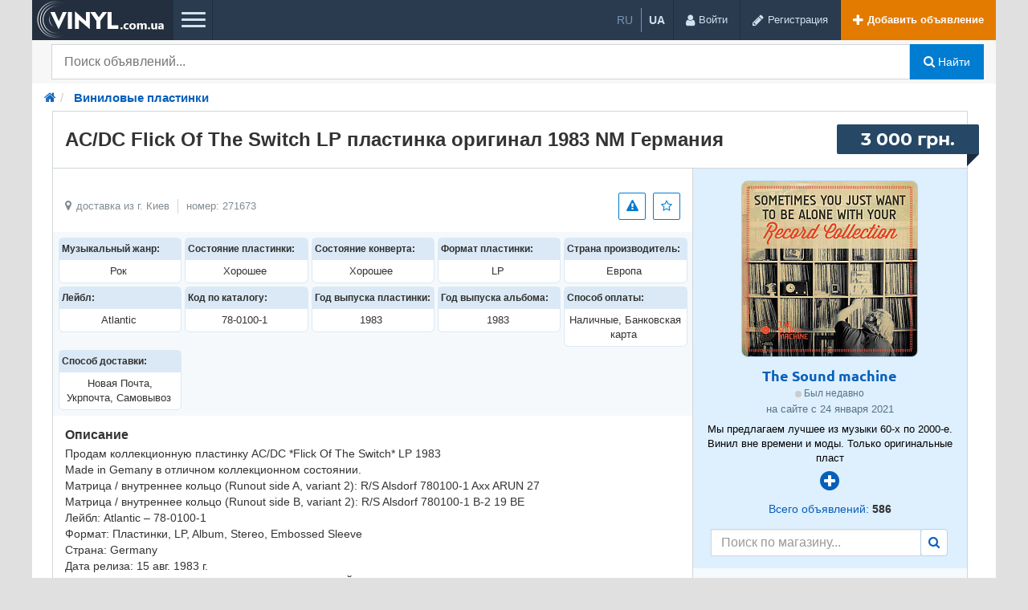

--- FILE ---
content_type: text/html; charset=UTF-8
request_url: https://vinyl.com.ua/vinyl/acdc-flick-of-the-switch-lp-plastinka-original-1983-nm-germanija-271673.html
body_size: 17459
content:
<!DOCTYPE html>
<html lang="ru-UA" class="no-js">
<head>
<meta charset="utf-8" />
<title>AC/DC ‎Flick Of The Switch LP пластинка оригинал 1983 NM Германия | Vinyl.com.ua</title>
<meta name="description" content="Товар в наличии и доступен по цене 3 000 грн.. Виниловые пластинки с быстрой доставкой из г. Киев по всей Украине. Уточняйте состояние перед покупкой." />
<link rel="alternate" hreflang="ru" href="https://vinyl.com.ua/vinyl/acdc-flick-of-the-switch-lp-plastinka-original-1983-nm-germanija-271673.html" />
<link rel="alternate" hreflang="uk" href="https://vinyl.com.ua/uk/vinyl/acdc-flick-of-the-switch-lp-plastinka-original-1983-nm-germanija-271673.html" />
<link rel="canonical" href="https://vinyl.com.ua/vinyl/acdc-flick-of-the-switch-lp-plastinka-original-1983-nm-germanija-271673.html" />
<meta property="og:title" content="AC/DC ‎Flick Of The Switch LP пластинка оригинал 1983 NM Германия" />
<meta property="og:description" content="Продам коллекционную пластинку AC/DC *Flick Of The Switch* LP 1983
Made in Gemany в отличном коллекционном состоянии.
Матрица / внутреннее кольцо (Runout side A, variant 2): R/S Alsdorf 780100-1 Axx ARUN 27
Матрица / внутреннее кольцо (Runout side B, variant 2): R/S Alsdorf 780100-1 B-2 19 BE..." />
<meta property="og:url" content="https://vinyl.com.ua/vinyl/acdc-flick-of-the-switch-lp-plastinka-original-1983-nm-germanija-271673.html" />
<meta property="og:site_name" content="Vinyl.com.ua" />
<meta property="og:image" content="https://vinyl.com.ua/files/images/items/271/271673z3f8f217f.jpg" />
<meta property="og:image:width" content="502" />
<meta property="og:image:height" content="670" />
<meta property="og:locale" content="ru_RU" />
<meta property="og:type" content="website" />

<meta name="robots" content="index, follow" />
<link rel="icon" href="https://vinyl.com.ua/favicon.png" />
<link rel="apple-touch-icon" href="https://vinyl.com.ua/apple-touch-icon.png" />
<meta http-equiv="X-UA-Compatible" content="IE=edge" />
<meta name="viewport" content="width=device-width, initial-scale=1.0" />
<link rel="stylesheet" href="//vinyl.com.ua/fonts/font-awesome-4.7.0/css/font-awesome.min.css" type="text/css" />
<meta name="theme-color" content="#1b2531" />
<link rel="manifest" href="https://vinyl.com.ua/manifest.json" />
	<link rel="stylesheet" href="/js/fancybox/jquery.fancybox.css" type="text/css" />
	<link rel="stylesheet" href="/js/fancybox/helpers/jquery.fancybox-thumbs.css" type="text/css" />
	<link rel="stylesheet" href="/js/fotorama/fotorama.css" type="text/css" />
	<link rel="stylesheet" href="//vinyl.com.ua/files/min/bootstrap.d6f8a0f1493bad71f7ed04122089f638.css?v=da8ec1" type="text/css" />
	<link rel="stylesheet" href="//vinyl.com.ua/files/min/main.7ceaa2320204addfcda2e1ac75b336b3.css?v=10b323" type="text/css" />
	<link rel="stylesheet" href="//vinyl.com.ua/files/min/custom.7b8edfb83aa7609c3ebc81c2b492a4d7.css?v=c33718" type="text/css" />
	<link rel="stylesheet" href="//vinyl.com.ua/files/min/vinyl.bc7811e6c94caf1780b6c1140475bc78.css?v=8f1d4f" type="text/css" />
	<link rel="stylesheet" href="//vinyl.com.ua/files/min/main.a88258e9b4a268762f50fb4eb124d665.css?v=309b3f" type="text/css" />
<!-- HTML5 shim and Respond.js for IE8 support of HTML5 elements and media queries -->
<!-- WARNING: Respond.js doesn't work if you view the page via file:// -->
<!--[if lt IE 9]>
<script src="https://oss.maxcdn.com/html5shiv/3.7.3/html5shiv.min.js"></script>
<script src="https://oss.maxcdn.com/respond/1.4.2/respond.min.js"></script>
<![endif]-->
<meta name="format-detection" content="telephone=no">
</head>
<body  class="fixed-header">
<div class="responsivepage">
<div class="alert-popup" id="j-alert-global" style="display: none;">
  <div class="alert j-wrap">
    <button type="button" class="close"><i class="fa fa-times"></i></button>
    <div class="alert-title j-title"></div>
    <div class="alert-message j-message"></div>
  </div>
</div>  <div class="page-wrap">
    <!-- Top Banner -->
        <!-- Header -->
    <div class="l-header">
  <div class="l-header-left">
    <a href="https://vinyl.com.ua/" class="l-header-logo">
		<img src="//vinyl.com.ua/files/images/extensions/c3103ad4e35dc04be8faec9b822ebe49_view9d979f6b29.png" alt="Vinyl.com.ua" />
    </a>
	
    <div class="visible-xs">
		<div class="l-language_box-mobile">
			<div class="l-language_box-container">
		<ul class="l-language_box-list">
					<li class="l-language_box-list-item " title="Русский">
							<span class="l-language_box-list-item-selected">
					ru				</span>
						</li>
								<li class="l-language_box-list-item l-language_box-list-item-divider" title="Українська">
							<a class="l-language_box-list-item-link" href="/lang-switch.php?lang=uk">
					ua				</a>
						</li>
							</ul>
	</div>
		</div>
        <a href="#j-f-form" data-toggle="collapse" class="search-form-btn collapsed j-collapse-search ">
            <i class="fa fa-search" aria-hidden="true"></i>
        </a>
    </div>


    <a href="#header-nav" data-toggle="collapse" class="l-header-nav-toggle collapsed">
		<span class="l-header-nav-toggle-bar l-header-nav-toggle-bar1"></span>
		<span class="l-header-nav-toggle-bar l-header-nav-toggle-bar2"></span>
		<span class="l-header-nav-toggle-bar l-header-nav-toggle-bar3"></span>
    </a>
    <nav class="l-header-nav collapse" id="header-nav">
					<a href="https://vinyl.com.ua/vinyl/"
				target="_self" 
				class="">
					Виниловые пластинки			</a>
					<a href="https://vinyl.com.ua/cd/"
				target="_self" 
				class="">
					Компакт-диски			</a>
					<a href="https://vinyl.com.ua/cc/"
				target="_self" 
				class="">
					Аудиокассеты			</a>
					<a href="https://vinyl.com.ua/reel/"
				target="_self" 
				class="">
					Бобины			</a>
					<a href="https://vinyl.com.ua/video/"
				target="_self" 
				class="">
					Видео			</a>
					<a href="https://vinyl.com.ua/accessories/"
				target="_self" 
				class="">
					Все для винила			</a>
					<a href="https://vinyl.com.ua/wear/"
				target="_self" 
				class="">
					Одежда			</a>
					<a href="https://vinyl.com.ua/polygraphy/"
				target="_self" 
				class="">
					Полиграфия			</a>
					<a href="https://vinyl.com.ua/souvenirs/"
				target="_self" 
				class="">
					Сувениры			</a>
					<a href="https://vinyl.com.ua/shops/"
				target="_self" 
				class="">
					Магазины			</a>
		    </nav>
  </div>
  <div class="l-header-right">
	<div class="l-header-item hidden-xs">
		<div class="l-language_box-container">
		<ul class="l-language_box-list">
					<li class="l-language_box-list-item " title="Русский">
							<span class="l-language_box-list-item-selected">
					ru				</span>
						</li>
								<li class="l-language_box-list-item l-language_box-list-item-divider" title="Українська">
							<a class="l-language_box-list-item-link" href="/lang-switch.php?lang=uk">
					ua				</a>
						</li>
							</ul>
	</div>
	</div>

          	<!-- Guest User -->
        <div class="l-header-item visible-sm j-btn-search">
            <a class="l-header-btn search-form-btn collapsed j-collapse-search" href="#j-f-form" data-toggle="collapse">
                <i class="fa fa-search" aria-hidden="true"></i>
            </a>
        </div>
		<div class="l-header-item">
			<a rel="nofollow" href="https://vinyl.com.ua/user/login" class="l-header-btn">
				<i class="fa fa-user l-header-btn-ico"></i>
				<span class="l-header-btn-text  hidden-xs">Войти</span>
			</a>
		</div>
        <div class="l-header-item">
            <a rel="nofollow" href="https://vinyl.com.ua/user/register" class="l-header-btn">
                <i class="fa fa-pencil l-header-btn-ico"></i>
                <span class="l-header-btn-text hidden-xs">Регистрация</span>
            </a>
        </div>
        <div class="l-header-item j-fav-block hide">
          <a rel="nofollow" href="https://vinyl.com.ua/cabinet/favs" class="l-header-btn">
            <i class="fa fa-star l-header-btn-ico"></i>
            <span class="l-header-btn-text j-cnt-fav">0</span>
          </a>
        </div>
        <div class="l-header-item">
      <a rel="nofollow" href="https://vinyl.com.ua/item/add" class="l-header-btn l-header-btn-add"><i class="fa fa-plus white l-header-btn-ico"></i> <span class="l-header-btn-text visible-lg">Добавить объявление</span></a>
    </div>
  </div>
</div>

<script type="text/javascript">
    </script>
    <!-- Filter -->
    <form id="j-f-form" class="collapse search-desktop" action="https://vinyl.com.ua/search/" method="get">
    <div class="l-filter">
      <input type="hidden" name="c" value="0" disabled="disabled" />
      <input type="hidden" name="ct" value="0" />
      <input type="hidden" name="lt" value="0" />
      <input type="hidden" name="sort" value="" />
      <input type="hidden" name="page" value="1" />


      <div class="l-filter-form-wrap">
        <div class="l-filter-form-left">
          <div class="l-filter-form">
            

            <div class="l-filter-form-item dropdown">
  <a class="l-filter-form-btn" href="#" id="j-f-cat-desktop-link">
    Все категории    <b class="caret"></b>
  </a>
  <div id="j-f-cat-desktop-popup" class="l-categories-dropdown dropdown-menu">
    <div id="j-f-cat-desktop-step1">
      <div class="l-categories">
  <div class="dropdown-menu-heading">
    <div class="dropdown-menu-heading-title">Выберите категорию</div>
  </div>
    <ul class="dropdown-menu-list">
      <li>
        <span class="hidden-link" data-link="/" data="{id:0,pid:0,title:'Все категории'}">
          смотреть все объявления          <span class="dropdown-menu-count">(224 017)</span>
        </span>
      </li>
            <li>
        <span data-link="https://vinyl.com.ua/vinyl/" class="hidden-link j-main" data="{id:1310,subs:0,title:'Виниловые пластинки'}">
          <span class="dropdown-menu-ico">
            <img src="//vinyl.com.ua/files/images/cats/1310o39d3.png" alt="Виниловые пластинки" />
          </span>
          <span class="l-categories-items-i-name">Виниловые пластинки</span>
        </span>
      </li>
            <li>
        <span data-link="https://vinyl.com.ua/cd/" class="hidden-link j-main" data="{id:1311,subs:0,title:'Компакт-диски'}">
          <span class="dropdown-menu-ico">
            <img src="//vinyl.com.ua/files/images/cats/1311o526a.png" alt="Компакт-диски" />
          </span>
          <span class="l-categories-items-i-name">Компакт-диски</span>
        </span>
      </li>
            <li>
        <span data-link="https://vinyl.com.ua/cc/" class="hidden-link j-main" data="{id:1312,subs:1,title:'Аудиокассеты'}">
          <span class="dropdown-menu-ico">
            <img src="//vinyl.com.ua/files/images/cats/1312od177.png" alt="Аудиокассеты" />
          </span>
          <span class="l-categories-items-i-name">Аудиокассеты</span>
        </span>
      </li>
            <li>
        <span data-link="https://vinyl.com.ua/reel/" class="hidden-link j-main" data="{id:1344,subs:0,title:'Бобины'}">
          <span class="dropdown-menu-ico">
            <img src="//vinyl.com.ua/files/images/cats/1344o3510.png" alt="Бобины" />
          </span>
          <span class="l-categories-items-i-name">Бобины</span>
        </span>
      </li>
            <li>
        <span data-link="https://vinyl.com.ua/video/" class="hidden-link j-main" data="{id:1345,subs:1,title:'Видео'}">
          <span class="dropdown-menu-ico">
            <img src="//vinyl.com.ua/files/images/cats/1345o811f.png" alt="Видео" />
          </span>
          <span class="l-categories-items-i-name">Видео</span>
        </span>
      </li>
            <li>
        <span data-link="https://vinyl.com.ua/accessories/" class="hidden-link j-main" data="{id:1349,subs:1,title:'Все для винила'}">
          <span class="dropdown-menu-ico">
            <img src="//vinyl.com.ua/files/images/cats/1349o1906.png" alt="Все для винила" />
          </span>
          <span class="l-categories-items-i-name">Все для винила</span>
        </span>
      </li>
            <li>
        <span data-link="https://vinyl.com.ua/wear/" class="hidden-link j-main" data="{id:1354,subs:1,title:'Одежда'}">
          <span class="dropdown-menu-ico">
            <img src="//vinyl.com.ua/files/images/cats/1354oa3a4.png" alt="Одежда" />
          </span>
          <span class="l-categories-items-i-name">Одежда</span>
        </span>
      </li>
            <li>
        <span data-link="https://vinyl.com.ua/polygraphy/" class="hidden-link j-main" data="{id:1359,subs:1,title:'Полиграфия'}">
          <span class="dropdown-menu-ico">
            <img src="//vinyl.com.ua/files/images/cats/1359o6989.png" alt="Полиграфия" />
          </span>
          <span class="l-categories-items-i-name">Полиграфия</span>
        </span>
      </li>
            <li>
        <span data-link="https://vinyl.com.ua/souvenirs/" class="hidden-link j-main" data="{id:1364,subs:1,title:'Сувениры'}">
          <span class="dropdown-menu-ico">
            <img src="//vinyl.com.ua/files/images/cats/1364oaf31.png" alt="Сувениры" />
          </span>
          <span class="l-categories-items-i-name">Сувениры</span>
        </span>
      </li>
          </ul>
</div>
    </div>
    <div id="j-f-cat-desktop-step2" class="hide">
          </div>
  </div>
</div>
            <!-- input -->
            <div class="l-filter-form-search dropdown" style="position: relative;">
              <input type="text"
                     name="q"
                     id="j-f-query"
                     class="l-filter-form-input"
                     onkeyup="$('input[name=mq]').val($(this).val());"
                     placeholder="Поиск объявлений..."
                     value=""
                     maxlength="80"
                     style="padding-right: 70px;"
                     data-any_device="1" />
              <!-- Крестик очистки поиска -->
              <span class="j-search-clear-main" style="display: none;">
                <svg width="20" height="20" viewBox="0 0 20 20" fill="none" xmlns="http://www.w3.org/2000/svg">
                  <line x1="4" y1="4" x2="16" y2="16" stroke="currentColor" stroke-width="3" stroke-linecap="round"/>
                  <line x1="16" y1="4" x2="4" y2="16" stroke="currentColor" stroke-width="3" stroke-linecap="round"/>
                </svg>
              </span>
              <input type="text" name="mq" autocomplete="off" value="" maxlength="80" style="display: none;" />
              <div id="j-search-quick-dd" class="l-filter-qsearch dropdown-menu">
                <div class="f-qsearch__results j-search-quick-dd-list"></div>
              </div>
            </div>
            
            <div class="l-filter-form-item">
              <button type="submit" class="l-filter-form-submit j-submit"><i class="fa fa-search"></i> Найти</button>
            </div>

          </div>
        </div>
                      </div>
    </div><!-- /.l-filter -->
      </form>


<style>
  /* Стили для крестика очистки главного поиска */
  .j-search-clear-main {
    position: absolute !important;
    right: 10px !important;
    top: 50% !important;
    transform: translateY(-50%) !important;
    width: 26px !important;
    height: 26px !important;
    display: none !important;
    align-items: center !important;
    justify-content: center !important;
    cursor: pointer !important;
    color: #999 !important;
    z-index: 1000 !important;
    border-radius: 50% !important;
    background-color: rgba(0, 0, 0, 0.08) !important;
  }

  .j-search-clear-main.show {
    display: flex !important;
  }

  .j-search-clear-main svg {
    width: 14px !important;
    height: 14px !important;
  }

  .j-search-clear-main:hover {
    background-color: rgba(0, 0, 0, 0.12) !important;
  }

  /* Мобильная версия */
  @media (max-width: 767px) {
    .j-search-clear-main {
      right: 5px !important;
      width: 28px !important;
      height: 28px !important;
    }

    .j-search-clear-main svg {
      width: 16px !important;
      height: 16px !important;
    }
  }
</style>

<script type="text/javascript">
  </script>    <!-- Content -->
    <div class="l-page__breadcrumb_shadow l-page__breadcrumb-wrap" id="j-breadcrumbs">
<div class="l-page__breadcrumb_v2 j-breadcrumbs-in">
    <ul class="breadcrumb j-breadcrumbs-full">
        <li><a href="https://vinyl.com.ua/"><i class="fa fa-home"></i></a></li>
                            <li>
                        <a href="https://vinyl.com.ua/vinyl/" title="Виниловые пластинки">
                            <span>Виниловые пластинки</span>
                        </a>
                    </li>
                    </ul>
</div>
</div>
<script type="text/javascript">
</script>
<div class="l-content">
  <div class="container container_sm" id="j-view-container">

                
    <div class="container-mobile">
      <div class="l-content-box">
        <div class="l-content-box-heading">
          <div class="l-content-box-heading-l">
                        <h1 class="l-content-box-heading-title">
              AC/DC ‎Flick Of The Switch LP пластинка оригинал 1983 NM Германия            </h1>
          </div>
                    <div class="l-content-box-heading-price">
                            <div class="ad-price">
                                      3 000 грн.                                            <span></span>
                        <span></span>
                                                                        </div>
          </div>
                  </div>
                  <div class="l-content-box-cols">
            <div class="l-content-box-left">
              <div class="l-content-box-in">
                
                <div class="ad-images fotorama" id="j-view-images" data-auto="false" data-controlsonstart="false">
                                      <div data-img="//vinyl.com.ua/files/images/items/271/271673o3f8f217f.jpg" data-thumb="//vinyl.com.ua/files/images/items/271/271673s3f8f217f.jpg" data-alt="AC/DC ‎Flick Of The Switch LP пластинка оригинал 1983 NM Германия Киев - изображение 1"
                         class="j-view-images-frame">
                    </div>
                                      <div data-img="//vinyl.com.ua/files/images/items/271/271673o805d854f.jpg" data-thumb="//vinyl.com.ua/files/images/items/271/271673s805d854f.jpg" data-alt="AC/DC ‎Flick Of The Switch LP пластинка оригинал 1983 NM Германия Киев - изображение 2"
                         class="j-view-images-frame">
                    </div>
                                      <div data-img="//vinyl.com.ua/files/images/items/271/271673o0ee402f8.jpg" data-thumb="//vinyl.com.ua/files/images/items/271/271673s0ee402f8.jpg" data-alt="AC/DC ‎Flick Of The Switch LP пластинка оригинал 1983 NM Германия Киев - изображение 3"
                         class="j-view-images-frame">
                    </div>
                                      <div data-img="//vinyl.com.ua/files/images/items/271/271673o6909b0f9.jpg" data-thumb="//vinyl.com.ua/files/images/items/271/271673s6909b0f9.jpg" data-alt="AC/DC ‎Flick Of The Switch LP пластинка оригинал 1983 NM Германия Киев - изображение 4"
                         class="j-view-images-frame">
                    </div>
                                      <div data-img="//vinyl.com.ua/files/images/items/271/271673oc963aafe.jpg" data-thumb="//vinyl.com.ua/files/images/items/271/271673sc963aafe.jpg" data-alt="AC/DC ‎Flick Of The Switch LP пластинка оригинал 1983 NM Германия Киев - изображение 5"
                         class="j-view-images-frame">
                    </div>
                                      <div data-img="//vinyl.com.ua/files/images/items/271/271673oa2688454.jpg" data-thumb="//vinyl.com.ua/files/images/items/271/271673sa2688454.jpg" data-alt="AC/DC ‎Flick Of The Switch LP пластинка оригинал 1983 NM Германия Киев - изображение 6"
                         class="j-view-images-frame">
                    </div>
                                      <div data-img="//vinyl.com.ua/files/images/items/271/271673o1109778e.jpg" data-thumb="//vinyl.com.ua/files/images/items/271/271673s1109778e.jpg" data-alt="AC/DC ‎Flick Of The Switch LP пластинка оригинал 1983 NM Германия Киев - изображение 7"
                         class="j-view-images-frame">
                    </div>
                                      <div data-img="//vinyl.com.ua/files/images/items/271/271673o5c5d6e1f.jpg" data-thumb="//vinyl.com.ua/files/images/items/271/271673s5c5d6e1f.jpg" data-alt="AC/DC ‎Flick Of The Switch LP пластинка оригинал 1983 NM Германия Киев - изображение 8"
                         class="j-view-images-frame">
                    </div>
                                  </div>

    <div class="ab-top">
      <div class="ab-top-left">
        <ul class="ab-top-info">
          <li>
            <i class="fa fa-map-marker"></i> доставка из г. Киев          </li>
          <li>
            номер: 271673          </li>
        </ul>
      </div>
      <div class="ab-top-right">
        <ul class="ab-top-func">
                                <li>
                <a href="#" class="btn btn-iconic has-tooltip" title="Пожаловаться"
                   id="j-v-claim-desktop-link"
                ><i class="fa fa-warning"></i></a>
                <!-- Cimplain Dropdown -->
                <div class="modal fade" id="claimPrivat" role="dialog">
                    <div class="modal-dialog modal-sm-vinil">

                        <!-- Modal content-->
                        <div class="modal-content">

                            <div class="dropdown-menu ab-top-func-dropdown dropdown-menu-modal" id="j-v-claim-desktop-popup">
                                <div class="modal-header">
                                    <div class="dropdown-menu-heading-title">
                                        Укажите причины, по которым вы считаете это объявление некорректным:
                                    </div>
                                    <a href="#" class="j-close close">&times;</a>
                                </div>
                                <div class="dropdown-menu-in">
                                    <form action="">
                                                                                    <div class="checkbox">
                                                <label><input type="checkbox" class="j-claim-check" name="reason[]"
                                                              value="1"/> Неверная рубрика </label>
                                            </div>
                                                                                    <div class="checkbox">
                                                <label><input type="checkbox" class="j-claim-check" name="reason[]"
                                                              value="2"/> Запрещенный товар/услуга </label>
                                            </div>
                                                                                    <div class="checkbox">
                                                <label><input type="checkbox" class="j-claim-check" name="reason[]"
                                                              value="4"/> Объявление не актуально </label>
                                            </div>
                                                                                    <div class="checkbox">
                                                <label><input type="checkbox" class="j-claim-check" name="reason[]"
                                                              value="8"/> Неверный адрес </label>
                                            </div>
                                                                                    <div class="checkbox">
                                                <label><input type="checkbox" class="j-claim-check" name="reason[]"
                                                              value="1024"/> Другое </label>
                                            </div>
                                                                                <div class="form-group j-claim-other" style="display: none;">
                                            <label for="actions-complaint-other">Оставьте ваш комментарий</label>
                                            <textarea name="comment" rows="3" class="form-control" id="actions-complaint-other"
                                                      autocapitalize="off"></textarea>
                                        </div>
                                                                                    <div class="form-group">
                                                                                                    <label
                                                            for="actions-complaint-captcha">Введите результат с картинки</label>
                                                    <div class="row">
                                                        <div class="col-xs-6">
                                                            <input type="text" name="captcha" class="form-control required" id="actions-complaint-captcha"
                                                                   value="" pattern="[0-9]*"/>
                                                        </div>
                                                        <div class="col-xs-6">
                                                            <img src="" alt="" class="j-captcha"
                                                                 onclick="$(this).attr('src', 'https://vinyl.com.ua/captcha2.php?bg=ffffff&rnd='+Math.random())"/>
                                                        </div>
                                                    </div>
                                                                                            </div>
                                                                                <button type="submit"
                                                class="btn btn-danger j-submit btn-block">Отправить жалобу</button>
                                    </form>
                                </div>
                            </div>
                        </div>

                    </div>
                </div>
            </li>
                                <li>
                              <a href="#" class="btn c-fav j-i-fav has-tooltip" data="{id:271673}" title="Добавить в избранное"
                   data-original-title="Добавить в избранное" data-container="body"><span class="item-fav__star"><i
                      class="fa fa-star-o j-i-fav-icon"></i></span></a>
                          </li>
                  </ul>
      </div>
    </div>

                              </div>
              <div class="l-content-box-in coolform">
                <div class="insidecoolform">
                                  <div class="ad-dynprops">
                      <div class="ad-dynprops-item">
    <div class="ad-dynprops-item-in">
      <span class="ad-dynprops-item-attr">Музыкальный жанр:</span>
      <span class="ad-dynprops-item-val">Рок&nbsp;</span>
    </div>
  </div>
    <div class="ad-dynprops-item">
    <div class="ad-dynprops-item-in">
      <span class="ad-dynprops-item-attr">Состояние пластинки:</span>
      <span class="ad-dynprops-item-val">Хорошее&nbsp;</span>
    </div>
  </div>
    <div class="ad-dynprops-item">
    <div class="ad-dynprops-item-in">
      <span class="ad-dynprops-item-attr">Состояние конверта:</span>
      <span class="ad-dynprops-item-val">Хорошее&nbsp;</span>
    </div>
  </div>
    <div class="ad-dynprops-item">
    <div class="ad-dynprops-item-in">
      <span class="ad-dynprops-item-attr">Формат пластинки:</span>
      <span class="ad-dynprops-item-val">LP&nbsp;</span>
    </div>
  </div>
    <div class="ad-dynprops-item">
    <div class="ad-dynprops-item-in">
      <span class="ad-dynprops-item-attr">Страна производитель:</span>
      <span class="ad-dynprops-item-val">Европа&nbsp;</span>
    </div>
  </div>
    <div class="ad-dynprops-item">
    <div class="ad-dynprops-item-in">
      <span class="ad-dynprops-item-attr">Лейбл:</span>
      <span class="ad-dynprops-item-val">Atlantic&nbsp;</span>
    </div>
  </div>
    <div class="ad-dynprops-item">
    <div class="ad-dynprops-item-in">
      <span class="ad-dynprops-item-attr">Код по каталогу:</span>
      <span class="ad-dynprops-item-val">78-0100-1&nbsp;</span>
    </div>
  </div>
    <div class="ad-dynprops-item">
    <div class="ad-dynprops-item-in">
      <span class="ad-dynprops-item-attr">Год выпуска пластинки:</span>
      <span class="ad-dynprops-item-val">1983&nbsp;</span>
    </div>
  </div>
    <div class="ad-dynprops-item">
    <div class="ad-dynprops-item-in">
      <span class="ad-dynprops-item-attr">Год выпуска альбома:</span>
      <span class="ad-dynprops-item-val">1983&nbsp;</span>
    </div>
  </div>
    <div class="ad-dynprops-item">
    <div class="ad-dynprops-item-in">
      <span class="ad-dynprops-item-attr">Способ оплаты:</span>
      <span class="ad-dynprops-item-val">Наличные, Банковская карта&nbsp;</span>
    </div>
  </div>
    <div class="ad-dynprops-item">
    <div class="ad-dynprops-item-in">
      <span class="ad-dynprops-item-attr">Способ доставки:</span>
      <span class="ad-dynprops-item-val">Новая Почта, Укрпочта, Самовывоз&nbsp;</span>
    </div>
  </div>
                    </div>
                                 </div>
                <div class="ad-descr">
                  <h4>Описание</h4>
                  Продам коллекционную пластинку AC/DC *Flick Of The Switch* LP 1983<br />
Made in Gemany в отличном коллекционном состоянии.<br />
Матрица / внутреннее кольцо (Runout side A, variant 2): R/S Alsdorf 780100-1 Axx ARUN 27<br />
Матрица / внутреннее кольцо (Runout side B, variant 2): R/S Alsdorf 780100-1 B-2 19 BE<br />
Лейбл: Atlantic – 78-0100-1<br />
Формат: Пластинки, LP, Album, Stereo, Embossed Sleeve<br />
Страна: Germany<br />
Дата релиза: 15 авг. 1983 г.<br />
ВНИМАНИЕ: МЫ ГОВОРИМ О ПЛАСТИНКЕ КОТОРОЙ 43 года.<br />
Состояние винила:<br />
Side A Near Mint (NM/M-)<br />
Side B Near Mint (NM/M-)<br />
Состояние конверта Excellent+ (EX+)<br />
Состояние внутреннего конверта Excellent+ (EX+)<br />
Не современная перепечатка / переиздание. Это именно издание 1983 г., а не переиздание по лицензии.<br />
Смотрите фото. Это уже история! Настоящий великолепный звук! Не CD оцифровка или современные перепечатки. Раритет.<br />
Отличный подарок для себя или для настоящего коллекционера / любителя AC/DC. A Must have! Интересуют другие альбомы AC/DC - спрашивайте.<br />
Только продажа.<br />
Никакие обмены не интересуют!                </div>
              </div>

                                              

              
                                                          <div class="l-content-box-in">
                  <div class="ad-similar">
                    <div class="l-blockHeading">
  <div class="l-blockHeading-title">Похожие объявления</div>
</div>

<div class="sr-list-item " style="position: relative;">
  <div class="sr-list-item-date c-date">
    2026-01-18 20:47:36  </div>

  <div class="checkbox-fav" style="width: 30px;">
    </div>

        <a rel="nofollow" href="javascript:void(0);" class="btn c-fav sr-list-item-fav j-i-fav" data="{id:586660}" title="Добавить в избранное"><i class="fa fa-star-o j-i-fav-icon"></i></a>
    
    <!-- В ОБЫЧНОМ ПОИСКЕ: ссылка (весь блок кликабелен) -->
  <a href="https://vinyl.com.ua/vinyl/acdc-flick-of-the-switch-lp-plastinka-usa-original-1983-nm-in-shrink-586660.html" title="AC/DC ‎Flick Of The Switch LP пластинка USA оригинал 1983 NM In shrink" class="sr-list-item-in">
      
    <!-- ИЗОБРАЖЕНИЕ -->
        <!-- В обычном поиске: картинка без ссылки (уже обернута в блок-ссылку) -->
    <span class="sr-list-item-img">
          <span class="sr-glItem-img sr-glItem-img_multiple">
        <img src="//vinyl.com.ua/files/images/items/586/586660s8709f79d.jpg" alt="AC/DC ‎Flick Of The Switch LP пластинка USA оригинал 1983 NM In shrink" />
      </span>
        </span>
        
    <!-- КОНТЕНТ -->
    <span class="sr-list-item-content sr-list-item-content_hascity">
      <!-- ЗАГОЛОВОК -->
      <span class="sr-list-item-heading">
                <!-- В обычном поиске: заголовок без ссылки (уже обернут в блок-ссылку) -->
        <span class="sr-list-item-heading-title">
          AC/DC ‎Flick Of The Switch LP пластинка USA оригинал 1983 NM In shrink        </span>
              </span>

      <div class="sr-glItem-down">
        <span class="sr-glItem-subtext">
          <span class="sr-glItem-subtext-i">Виниловые пластинки</span>
        </span>

        <!-- ID ОБЪЯВЛЕНИЯ (ТОЛЬКО В ИЗБРАННОМ) -->
        
        <!-- МАГАЗИН ИЛИ ПРОДАВЕЦ (ТОЛЬКО В ИЗБРАННОМ) -->
              </div>
    </span>

    <!-- ЦЕНА (БЕЗ ССЫЛКИ) -->
        <span class="list-item-right">
      <span class="c-price sr-list-item-price">
        3 000 грн.      </span>
      <span class="c-price-sub-fav"></span>

      <div style="float: right;">
                </div>

    </span>
    
    </a>
  </div><div class="sr-list-item " style="position: relative;">
  <div class="sr-list-item-date c-date">
    2026-01-13 00:06:26  </div>

  <div class="checkbox-fav" style="width: 30px;">
    </div>

        <a rel="nofollow" href="javascript:void(0);" class="btn c-fav sr-list-item-fav j-i-fav" data="{id:584739}" title="Добавить в избранное"><i class="fa fa-star-o j-i-fav-icon"></i></a>
    
    <!-- В ОБЫЧНОМ ПОИСКЕ: ссылка (весь блок кликабелен) -->
  <a href="https://vinyl.com.ua/vinyl/dire-straits-brothers-in-arms-lp-1985-usa-plastinka-ex-1st-press-in-shrink-584739.html" title="Dire Straits Brothers In Arms LP 1985 USA пластинка EX+ 1st press in shrink" class="sr-list-item-in">
      
    <!-- ИЗОБРАЖЕНИЕ -->
        <!-- В обычном поиске: картинка без ссылки (уже обернута в блок-ссылку) -->
    <span class="sr-list-item-img">
          <span class="sr-glItem-img sr-glItem-img_multiple">
        <img src="//vinyl.com.ua/files/images/items/584/584739s40a5bbe8.jpg" alt="Dire Straits Brothers In Arms LP 1985 USA пластинка EX+ 1st press in shrink" />
      </span>
        </span>
        
    <!-- КОНТЕНТ -->
    <span class="sr-list-item-content sr-list-item-content_hascity">
      <!-- ЗАГОЛОВОК -->
      <span class="sr-list-item-heading">
                <!-- В обычном поиске: заголовок без ссылки (уже обернут в блок-ссылку) -->
        <span class="sr-list-item-heading-title">
          Dire Straits Brothers In Arms LP 1985 USA пластинка EX+ 1st press in shrink        </span>
              </span>

      <div class="sr-glItem-down">
        <span class="sr-glItem-subtext">
          <span class="sr-glItem-subtext-i">Виниловые пластинки</span>
        </span>

        <!-- ID ОБЪЯВЛЕНИЯ (ТОЛЬКО В ИЗБРАННОМ) -->
        
        <!-- МАГАЗИН ИЛИ ПРОДАВЕЦ (ТОЛЬКО В ИЗБРАННОМ) -->
              </div>
    </span>

    <!-- ЦЕНА (БЕЗ ССЫЛКИ) -->
        <span class="list-item-right">
      <span class="c-price sr-list-item-price">
        3 000 грн.      </span>
      <span class="c-price-sub-fav"></span>

      <div style="float: right;">
                </div>

    </span>
    
    </a>
  </div><div class="sr-list-item " style="position: relative;">
  <div class="sr-list-item-date c-date">
    2024-06-10 21:24:56  </div>

  <div class="checkbox-fav" style="width: 30px;">
    </div>

        <a rel="nofollow" href="javascript:void(0);" class="btn c-fav sr-list-item-fav j-i-fav" data="{id:401875}" title="Добавить в избранное"><i class="fa fa-star-o j-i-fav-icon"></i></a>
    
    <!-- В ОБЫЧНОМ ПОИСКЕ: ссылка (весь блок кликабелен) -->
  <a href="https://vinyl.com.ua/vinyl/nazareth-play-n-the-game-lp-1976-plastinka-germanija-ex-1-press-401875.html" title="Nazareth Play &#039;N&#039; The Game LP 1976 пластинка Германия EX+ 1 press" class="sr-list-item-in">
      
    <!-- ИЗОБРАЖЕНИЕ -->
        <!-- В обычном поиске: картинка без ссылки (уже обернута в блок-ссылку) -->
    <span class="sr-list-item-img">
          <span class="sr-glItem-img sr-glItem-img_multiple">
        <img src="//vinyl.com.ua/files/images/items/401/401875s580a8037.jpg" alt="Nazareth Play &#039;N&#039; The Game LP 1976 пластинка Германия EX+ 1 press" />
      </span>
        </span>
        
    <!-- КОНТЕНТ -->
    <span class="sr-list-item-content sr-list-item-content_hascity">
      <!-- ЗАГОЛОВОК -->
      <span class="sr-list-item-heading">
                <!-- В обычном поиске: заголовок без ссылки (уже обернут в блок-ссылку) -->
        <span class="sr-list-item-heading-title">
          Nazareth Play &#039;N&#039; The Game LP 1976 пластинка Германия EX+ 1 press        </span>
              </span>

      <div class="sr-glItem-down">
        <span class="sr-glItem-subtext">
          <span class="sr-glItem-subtext-i">Виниловые пластинки</span>
        </span>

        <!-- ID ОБЪЯВЛЕНИЯ (ТОЛЬКО В ИЗБРАННОМ) -->
        
        <!-- МАГАЗИН ИЛИ ПРОДАВЕЦ (ТОЛЬКО В ИЗБРАННОМ) -->
              </div>
    </span>

    <!-- ЦЕНА (БЕЗ ССЫЛКИ) -->
        <span class="list-item-right">
      <span class="c-price sr-list-item-price">
        3 000 грн.      </span>
      <span class="c-price-sub-fav"></span>

      <div style="float: right;">
                </div>

    </span>
    
    </a>
  </div><div class="sr-list-item " style="position: relative;">
  <div class="sr-list-item-date c-date">
    2023-02-19 01:26:48  </div>

  <div class="checkbox-fav" style="width: 30px;">
    </div>

        <a rel="nofollow" href="javascript:void(0);" class="btn c-fav sr-list-item-fav j-i-fav" data="{id:268403}" title="Добавить в избранное"><i class="fa fa-star-o j-i-fav-icon"></i></a>
    
    <!-- В ОБЫЧНОМ ПОИСКЕ: ссылка (весь блок кликабелен) -->
  <a href="https://vinyl.com.ua/vinyl/dio-intermission-uk-plastinka-velikobritanija-1986-nm-mini-albom-1-press-268403.html" title="Dio Intermission UK пластинка Великобритания 1986 NM мини-альбом 1 press" class="sr-list-item-in">
      
    <!-- ИЗОБРАЖЕНИЕ -->
        <!-- В обычном поиске: картинка без ссылки (уже обернута в блок-ссылку) -->
    <span class="sr-list-item-img">
          <span class="sr-glItem-img sr-glItem-img_multiple">
        <img src="//vinyl.com.ua/files/images/items/268/268403s3c316c96.jpg" alt="Dio Intermission UK пластинка Великобритания 1986 NM мини-альбом 1 press" />
      </span>
        </span>
        
    <!-- КОНТЕНТ -->
    <span class="sr-list-item-content sr-list-item-content_hascity">
      <!-- ЗАГОЛОВОК -->
      <span class="sr-list-item-heading">
                <!-- В обычном поиске: заголовок без ссылки (уже обернут в блок-ссылку) -->
        <span class="sr-list-item-heading-title">
          Dio Intermission UK пластинка Великобритания 1986 NM мини-альбом 1 press        </span>
              </span>

      <div class="sr-glItem-down">
        <span class="sr-glItem-subtext">
          <span class="sr-glItem-subtext-i">Виниловые пластинки</span>
        </span>

        <!-- ID ОБЪЯВЛЕНИЯ (ТОЛЬКО В ИЗБРАННОМ) -->
        
        <!-- МАГАЗИН ИЛИ ПРОДАВЕЦ (ТОЛЬКО В ИЗБРАННОМ) -->
              </div>
    </span>

    <!-- ЦЕНА (БЕЗ ССЫЛКИ) -->
        <span class="list-item-right">
      <span class="c-price sr-list-item-price">
        2 500 грн.      </span>
      <span class="c-price-sub-fav"></span>

      <div style="float: right;">
                </div>

    </span>
    
    </a>
  </div><div class="sr-list-item " style="position: relative;">
  <div class="sr-list-item-date c-date">
    2023-02-04 20:53:54  </div>

  <div class="checkbox-fav" style="width: 30px;">
    </div>

        <a rel="nofollow" href="javascript:void(0);" class="btn c-fav sr-list-item-fav j-i-fav" data="{id:240042}" title="Добавить в избранное"><i class="fa fa-star-o j-i-fav-icon"></i></a>
    
    <!-- В ОБЫЧНОМ ПОИСКЕ: ссылка (весь блок кликабелен) -->
  <a href="https://vinyl.com.ua/vinyl/yngwie-malmsteen-trilogy-lp-1986-uk-plastinka-ex-britanija-1st-press-240042.html" title="Yngwie Malmsteen Trilogy LP 1986 UK пластинка EX Британия 1st press" class="sr-list-item-in">
      
    <!-- ИЗОБРАЖЕНИЕ -->
        <!-- В обычном поиске: картинка без ссылки (уже обернута в блок-ссылку) -->
    <span class="sr-list-item-img">
          <span class="sr-glItem-img sr-glItem-img_multiple">
        <img src="//vinyl.com.ua/files/images/items/240/240042s080434c0.jpg" alt="Yngwie Malmsteen Trilogy LP 1986 UK пластинка EX Британия 1st press" />
      </span>
        </span>
        
    <!-- КОНТЕНТ -->
    <span class="sr-list-item-content sr-list-item-content_hascity">
      <!-- ЗАГОЛОВОК -->
      <span class="sr-list-item-heading">
                <!-- В обычном поиске: заголовок без ссылки (уже обернут в блок-ссылку) -->
        <span class="sr-list-item-heading-title">
          Yngwie Malmsteen Trilogy LP 1986 UK пластинка EX Британия 1st press        </span>
              </span>

      <div class="sr-glItem-down">
        <span class="sr-glItem-subtext">
          <span class="sr-glItem-subtext-i">Виниловые пластинки</span>
        </span>

        <!-- ID ОБЪЯВЛЕНИЯ (ТОЛЬКО В ИЗБРАННОМ) -->
        
        <!-- МАГАЗИН ИЛИ ПРОДАВЕЦ (ТОЛЬКО В ИЗБРАННОМ) -->
              </div>
    </span>

    <!-- ЦЕНА (БЕЗ ССЫЛКИ) -->
        <span class="list-item-right">
      <span class="c-price sr-list-item-price">
        3 000 грн.      </span>
      <span class="c-price-sub-fav"></span>

      <div style="float: right;">
                </div>

    </span>
    
    </a>
  </div><div class="sr-list-item " style="position: relative;">
  <div class="sr-list-item-date c-date">
    2024-02-15 00:56:47  </div>

  <div class="checkbox-fav" style="width: 30px;">
    </div>

        <a rel="nofollow" href="javascript:void(0);" class="btn c-fav sr-list-item-fav j-i-fav" data="{id:364233}" title="Добавить в избранное"><i class="fa fa-star-o j-i-fav-icon"></i></a>
    
    <!-- В ОБЫЧНОМ ПОИСКЕ: ссылка (весь блок кликабелен) -->
  <a href="https://vinyl.com.ua/vinyl/nazareth-greatest-hits-lp-plastinka-1975-germany-proizvodstvennyj-defekt-vinila-364233.html" title="Nazareth Greatest Hits LP пластинка 1975 Germany производственный дефект винила" class="sr-list-item-in">
      
    <!-- ИЗОБРАЖЕНИЕ -->
        <!-- В обычном поиске: картинка без ссылки (уже обернута в блок-ссылку) -->
    <span class="sr-list-item-img">
          <span class="sr-glItem-img sr-glItem-img_multiple">
        <img src="//vinyl.com.ua/files/images/items/364/364233sce8d9cab.jpg" alt="Nazareth Greatest Hits LP пластинка 1975 Germany производственный дефект винила" />
      </span>
        </span>
        
    <!-- КОНТЕНТ -->
    <span class="sr-list-item-content sr-list-item-content_hascity">
      <!-- ЗАГОЛОВОК -->
      <span class="sr-list-item-heading">
                <!-- В обычном поиске: заголовок без ссылки (уже обернут в блок-ссылку) -->
        <span class="sr-list-item-heading-title">
          Nazareth Greatest Hits LP пластинка 1975 Germany производственный дефект винила        </span>
              </span>

      <div class="sr-glItem-down">
        <span class="sr-glItem-subtext">
          <span class="sr-glItem-subtext-i">Виниловые пластинки</span>
        </span>

        <!-- ID ОБЪЯВЛЕНИЯ (ТОЛЬКО В ИЗБРАННОМ) -->
        
        <!-- МАГАЗИН ИЛИ ПРОДАВЕЦ (ТОЛЬКО В ИЗБРАННОМ) -->
              </div>
    </span>

    <!-- ЦЕНА (БЕЗ ССЫЛКИ) -->
        <span class="list-item-right">
      <span class="c-price sr-list-item-price">
        800 грн.      </span>
      <span class="c-price-sub-fav"></span>

      <div style="float: right;">
                </div>

    </span>
    
    </a>
  </div><div class="sr-list-item " style="position: relative;">
  <div class="sr-list-item-date c-date">
    2025-09-10 15:07:09  </div>

  <div class="checkbox-fav" style="width: 30px;">
    </div>

        <a rel="nofollow" href="javascript:void(0);" class="btn c-fav sr-list-item-fav j-i-fav" data="{id:545871}" title="Добавить в избранное"><i class="fa fa-star-o j-i-fav-icon"></i></a>
    
    <!-- В ОБЫЧНОМ ПОИСКЕ: ссылка (весь блок кликабелен) -->
  <a href="https://vinyl.com.ua/vinyl/metallica-master-of-puppets-lp-original-1986-uk-plastinka-m-sealed-picture-disc-545871.html" title="METALLICA Master Of Puppets LP оригинал 1986 UK пластинка M SEALED picture disc" class="sr-list-item-in">
      
    <!-- ИЗОБРАЖЕНИЕ -->
        <!-- В обычном поиске: картинка без ссылки (уже обернута в блок-ссылку) -->
    <span class="sr-list-item-img">
          <span class="sr-glItem-img sr-glItem-img_multiple">
        <img src="//vinyl.com.ua/files/images/items/545/545871s3b45946f.jpg" alt="METALLICA Master Of Puppets LP оригинал 1986 UK пластинка M SEALED picture disc" />
      </span>
        </span>
        
    <!-- КОНТЕНТ -->
    <span class="sr-list-item-content sr-list-item-content_hascity">
      <!-- ЗАГОЛОВОК -->
      <span class="sr-list-item-heading">
                <!-- В обычном поиске: заголовок без ссылки (уже обернут в блок-ссылку) -->
        <span class="sr-list-item-heading-title">
          METALLICA Master Of Puppets LP оригинал 1986 UK пластинка M SEALED picture disc        </span>
              </span>

      <div class="sr-glItem-down">
        <span class="sr-glItem-subtext">
          <span class="sr-glItem-subtext-i">Виниловые пластинки</span>
        </span>

        <!-- ID ОБЪЯВЛЕНИЯ (ТОЛЬКО В ИЗБРАННОМ) -->
        
        <!-- МАГАЗИН ИЛИ ПРОДАВЕЦ (ТОЛЬКО В ИЗБРАННОМ) -->
              </div>
    </span>

    <!-- ЦЕНА (БЕЗ ССЫЛКИ) -->
        <span class="list-item-right">
      <span class="c-price sr-list-item-price">
        10 000 грн.      </span>
      <span class="c-price-sub-fav"></span>

      <div style="float: right;">
                </div>

    </span>
    
    </a>
  </div><div class="sr-list-item " style="position: relative;">
  <div class="sr-list-item-date c-date">
    2023-03-04 11:29:52  </div>

  <div class="checkbox-fav" style="width: 30px;">
    </div>

        <a rel="nofollow" href="javascript:void(0);" class="btn c-fav sr-list-item-fav j-i-fav" data="{id:271669}" title="Добавить в избранное"><i class="fa fa-star-o j-i-fav-icon"></i></a>
    
    <!-- В ОБЫЧНОМ ПОИСКЕ: ссылка (весь блок кликабелен) -->
  <a href="https://vinyl.com.ua/vinyl/iron-maiden-piece-of-mind-lp-1983-uk-plastinka-ex-britanija-1-press-271669.html" title="Iron Maiden Piece Of Mind LP 1983 UK пластинка EX Британия 1 press" class="sr-list-item-in">
      
    <!-- ИЗОБРАЖЕНИЕ -->
        <!-- В обычном поиске: картинка без ссылки (уже обернута в блок-ссылку) -->
    <span class="sr-list-item-img">
          <span class="sr-glItem-img sr-glItem-img_multiple">
        <img src="//vinyl.com.ua/files/images/items/271/271669sb16cb6c8.jpg" alt="Iron Maiden Piece Of Mind LP 1983 UK пластинка EX Британия 1 press" />
      </span>
        </span>
        
    <!-- КОНТЕНТ -->
    <span class="sr-list-item-content sr-list-item-content_hascity">
      <!-- ЗАГОЛОВОК -->
      <span class="sr-list-item-heading">
                <!-- В обычном поиске: заголовок без ссылки (уже обернут в блок-ссылку) -->
        <span class="sr-list-item-heading-title">
          Iron Maiden Piece Of Mind LP 1983 UK пластинка EX Британия 1 press        </span>
              </span>

      <div class="sr-glItem-down">
        <span class="sr-glItem-subtext">
          <span class="sr-glItem-subtext-i">Виниловые пластинки</span>
        </span>

        <!-- ID ОБЪЯВЛЕНИЯ (ТОЛЬКО В ИЗБРАННОМ) -->
        
        <!-- МАГАЗИН ИЛИ ПРОДАВЕЦ (ТОЛЬКО В ИЗБРАННОМ) -->
              </div>
    </span>

    <!-- ЦЕНА (БЕЗ ССЫЛКИ) -->
        <span class="list-item-right">
      <span class="c-price sr-list-item-price">
        3 000 грн.      </span>
      <span class="c-price-sub-fav"></span>

      <div style="float: right;">
                </div>

    </span>
    
    </a>
  </div><div class="sr-list-item " style="position: relative;">
  <div class="sr-list-item-date c-date">
    2025-09-24 12:39:47  </div>

  <div class="checkbox-fav" style="width: 30px;">
    </div>

        <a rel="nofollow" href="javascript:void(0);" class="btn c-fav sr-list-item-fav j-i-fav" data="{id:550060}" title="Добавить в избранное"><i class="fa fa-star-o j-i-fav-icon"></i></a>
    
    <!-- В ОБЫЧНОМ ПОИСКЕ: ссылка (весь блок кликабелен) -->
  <a href="https://vinyl.com.ua/vinyl/ritchie-blackmores-rainbow-memories-in-rock-live-in-germany-lp-2016-plastinka-sealed-550060.html" title="Ritchie Blackmore&#039;s Rainbow Memories In Rock Live In Germany LP 2016 пластинка SEALED" class="sr-list-item-in">
      
    <!-- ИЗОБРАЖЕНИЕ -->
        <!-- В обычном поиске: картинка без ссылки (уже обернута в блок-ссылку) -->
    <span class="sr-list-item-img">
          <span class="sr-glItem-img sr-glItem-img_multiple">
        <img src="//vinyl.com.ua/files/images/items/550/550060sf8c3a453.jpg" alt="Ritchie Blackmore&#039;s Rainbow Memories In Rock Live In Germany LP 2016 пластинка SEALED" />
      </span>
        </span>
        
    <!-- КОНТЕНТ -->
    <span class="sr-list-item-content sr-list-item-content_hascity">
      <!-- ЗАГОЛОВОК -->
      <span class="sr-list-item-heading">
                <!-- В обычном поиске: заголовок без ссылки (уже обернут в блок-ссылку) -->
        <span class="sr-list-item-heading-title">
          Ritchie Blackmore&#039;s Rainbow Memories In Rock Live In Germany LP 2016 пластинка SEALED        </span>
              </span>

      <div class="sr-glItem-down">
        <span class="sr-glItem-subtext">
          <span class="sr-glItem-subtext-i">Виниловые пластинки</span>
        </span>

        <!-- ID ОБЪЯВЛЕНИЯ (ТОЛЬКО В ИЗБРАННОМ) -->
        
        <!-- МАГАЗИН ИЛИ ПРОДАВЕЦ (ТОЛЬКО В ИЗБРАННОМ) -->
              </div>
    </span>

    <!-- ЦЕНА (БЕЗ ССЫЛКИ) -->
        <span class="list-item-right">
      <span class="c-price sr-list-item-price">
        5 000 грн.      </span>
      <span class="c-price-sub-fav"></span>

      <div style="float: right;">
                </div>

    </span>
    
    </a>
  </div><div class="sr-list-item " style="position: relative;">
  <div class="sr-list-item-date c-date">
    2024-05-24 23:23:20  </div>

  <div class="checkbox-fav" style="width: 30px;">
    </div>

        <a rel="nofollow" href="javascript:void(0);" class="btn c-fav sr-list-item-fav j-i-fav" data="{id:396608}" title="Добавить в избранное"><i class="fa fa-star-o j-i-fav-icon"></i></a>
    
    <!-- В ОБЫЧНОМ ПОИСКЕ: ссылка (весь блок кликабелен) -->
  <a href="https://vinyl.com.ua/vinyl/pink-floyd-a-nice-pair-lp-usa-2-plastinki-original-1973-nm-396608.html" title="Pink Floyd A Nice Pair LP USA 2 пластинки оригинал 1973 NM" class="sr-list-item-in">
      
    <!-- ИЗОБРАЖЕНИЕ -->
        <!-- В обычном поиске: картинка без ссылки (уже обернута в блок-ссылку) -->
    <span class="sr-list-item-img">
          <span class="sr-glItem-img sr-glItem-img_multiple">
        <img src="//vinyl.com.ua/files/images/items/396/396608s63815f5c.jpg" alt="Pink Floyd A Nice Pair LP USA 2 пластинки оригинал 1973 NM" />
      </span>
        </span>
        
    <!-- КОНТЕНТ -->
    <span class="sr-list-item-content sr-list-item-content_hascity">
      <!-- ЗАГОЛОВОК -->
      <span class="sr-list-item-heading">
                <!-- В обычном поиске: заголовок без ссылки (уже обернут в блок-ссылку) -->
        <span class="sr-list-item-heading-title">
          Pink Floyd A Nice Pair LP USA 2 пластинки оригинал 1973 NM        </span>
              </span>

      <div class="sr-glItem-down">
        <span class="sr-glItem-subtext">
          <span class="sr-glItem-subtext-i">Виниловые пластинки</span>
        </span>

        <!-- ID ОБЪЯВЛЕНИЯ (ТОЛЬКО В ИЗБРАННОМ) -->
        
        <!-- МАГАЗИН ИЛИ ПРОДАВЕЦ (ТОЛЬКО В ИЗБРАННОМ) -->
              </div>
    </span>

    <!-- ЦЕНА (БЕЗ ССЫЛКИ) -->
        <span class="list-item-right">
      <span class="c-price sr-list-item-price">
        6 000 грн.      </span>
      <span class="c-price-sub-fav"></span>

      <div style="float: right;">
                </div>

    </span>
    
    </a>
  </div><div class="sr-list-item " style="position: relative;">
  <div class="sr-list-item-date c-date">
    2025-09-29 16:16:14  </div>

  <div class="checkbox-fav" style="width: 30px;">
    </div>

        <a rel="nofollow" href="javascript:void(0);" class="btn c-fav sr-list-item-fav j-i-fav" data="{id:551769}" title="Добавить в избранное"><i class="fa fa-star-o j-i-fav-icon"></i></a>
    
    <!-- В ОБЫЧНОМ ПОИСКЕ: ссылка (весь блок кликабелен) -->
  <a href="https://vinyl.com.ua/vinyl/metallica-ride-the-lightning-box-set-deluxe-edition-2016-4-lps-plastinki-6-cds-1-dvd-551769.html" title="Metallica Ride The Lightning Box Set Deluxe Edition 2016 4 LPs пластинки + 6 CDs + 1 DVD" class="sr-list-item-in">
      
    <!-- ИЗОБРАЖЕНИЕ -->
        <!-- В обычном поиске: картинка без ссылки (уже обернута в блок-ссылку) -->
    <span class="sr-list-item-img">
          <span class="sr-glItem-img sr-glItem-img_multiple">
        <img src="//vinyl.com.ua/files/images/items/551/551769s0ed931c9.jpg" alt="Metallica Ride The Lightning Box Set Deluxe Edition 2016 4 LPs пластинки + 6 CDs + 1 DVD" />
      </span>
        </span>
        
    <!-- КОНТЕНТ -->
    <span class="sr-list-item-content sr-list-item-content_hascity">
      <!-- ЗАГОЛОВОК -->
      <span class="sr-list-item-heading">
                <!-- В обычном поиске: заголовок без ссылки (уже обернут в блок-ссылку) -->
        <span class="sr-list-item-heading-title">
          Metallica Ride The Lightning Box Set Deluxe Edition 2016 4 LPs пластинки + 6 CDs + 1 DVD        </span>
              </span>

      <div class="sr-glItem-down">
        <span class="sr-glItem-subtext">
          <span class="sr-glItem-subtext-i">Виниловые пластинки</span>
        </span>

        <!-- ID ОБЪЯВЛЕНИЯ (ТОЛЬКО В ИЗБРАННОМ) -->
        
        <!-- МАГАЗИН ИЛИ ПРОДАВЕЦ (ТОЛЬКО В ИЗБРАННОМ) -->
              </div>
    </span>

    <!-- ЦЕНА (БЕЗ ССЫЛКИ) -->
        <span class="list-item-right">
      <span class="c-price sr-list-item-price">
        20 000 грн.      </span>
      <span class="c-price-sub-fav"></span>

      <div style="float: right;">
                </div>

    </span>
    
    </a>
  </div><div class="sr-list-item " style="position: relative;">
  <div class="sr-list-item-date c-date">
    2025-03-28 19:17:43  </div>

  <div class="checkbox-fav" style="width: 30px;">
    </div>

        <a rel="nofollow" href="javascript:void(0);" class="btn c-fav sr-list-item-fav j-i-fav" data="{id:494166}" title="Добавить в избранное"><i class="fa fa-star-o j-i-fav-icon"></i></a>
    
    <!-- В ОБЫЧНОМ ПОИСКЕ: ссылка (весь блок кликабелен) -->
  <a href="https://vinyl.com.ua/vinyl/europe-the-final-countdown-lp-1986-uk-britanija-plastinka-nm-1st-press-original-494166.html" title="Europe The Final Countdown LP 1986 UK Британия пластинка NM 1st press оригинал" class="sr-list-item-in">
      
    <!-- ИЗОБРАЖЕНИЕ -->
        <!-- В обычном поиске: картинка без ссылки (уже обернута в блок-ссылку) -->
    <span class="sr-list-item-img">
          <span class="sr-glItem-img sr-glItem-img_multiple">
        <img src="//vinyl.com.ua/files/images/items/494/494166s0ed1a34a.jpg" alt="Europe The Final Countdown LP 1986 UK Британия пластинка NM 1st press оригинал" />
      </span>
        </span>
        
    <!-- КОНТЕНТ -->
    <span class="sr-list-item-content sr-list-item-content_hascity">
      <!-- ЗАГОЛОВОК -->
      <span class="sr-list-item-heading">
                <!-- В обычном поиске: заголовок без ссылки (уже обернут в блок-ссылку) -->
        <span class="sr-list-item-heading-title">
          Europe The Final Countdown LP 1986 UK Британия пластинка NM 1st press оригинал        </span>
              </span>

      <div class="sr-glItem-down">
        <span class="sr-glItem-subtext">
          <span class="sr-glItem-subtext-i">Виниловые пластинки</span>
        </span>

        <!-- ID ОБЪЯВЛЕНИЯ (ТОЛЬКО В ИЗБРАННОМ) -->
        
        <!-- МАГАЗИН ИЛИ ПРОДАВЕЦ (ТОЛЬКО В ИЗБРАННОМ) -->
              </div>
    </span>

    <!-- ЦЕНА (БЕЗ ССЫЛКИ) -->
        <span class="list-item-right">
      <span class="c-price sr-list-item-price">
        2 000 грн.      </span>
      <span class="c-price-sub-fav"></span>

      <div style="float: right;">
                </div>

    </span>
    
    </a>
  </div><div class="sr-list-item " style="position: relative;">
  <div class="sr-list-item-date c-date">
    2022-06-14 22:38:59  </div>

  <div class="checkbox-fav" style="width: 30px;">
    </div>

        <a rel="nofollow" href="javascript:void(0);" class="btn c-fav sr-list-item-fav j-i-fav" data="{id:217692}" title="Добавить в избранное"><i class="fa fa-star-o j-i-fav-icon"></i></a>
    
    <!-- В ОБЫЧНОМ ПОИСКЕ: ссылка (весь блок кликабелен) -->
  <a href="https://vinyl.com.ua/vinyl/the-rolling-stones-out-of-our-heads-lp-1965-uk-plastinka-ex-re-1970-217692.html" title="THE ROLLING STONES Out Of Our Heads LP 1965 UK пластинка EX+ re 1970" class="sr-list-item-in">
      
    <!-- ИЗОБРАЖЕНИЕ -->
        <!-- В обычном поиске: картинка без ссылки (уже обернута в блок-ссылку) -->
    <span class="sr-list-item-img">
          <span class="sr-glItem-img sr-glItem-img_multiple">
        <img src="//vinyl.com.ua/files/images/items/217/217692sf7dc3a1c.jpg" alt="THE ROLLING STONES Out Of Our Heads LP 1965 UK пластинка EX+ re 1970" />
      </span>
        </span>
        
    <!-- КОНТЕНТ -->
    <span class="sr-list-item-content sr-list-item-content_hascity">
      <!-- ЗАГОЛОВОК -->
      <span class="sr-list-item-heading">
                <!-- В обычном поиске: заголовок без ссылки (уже обернут в блок-ссылку) -->
        <span class="sr-list-item-heading-title">
          THE ROLLING STONES Out Of Our Heads LP 1965 UK пластинка EX+ re 1970        </span>
              </span>

      <div class="sr-glItem-down">
        <span class="sr-glItem-subtext">
          <span class="sr-glItem-subtext-i">Виниловые пластинки</span>
        </span>

        <!-- ID ОБЪЯВЛЕНИЯ (ТОЛЬКО В ИЗБРАННОМ) -->
        
        <!-- МАГАЗИН ИЛИ ПРОДАВЕЦ (ТОЛЬКО В ИЗБРАННОМ) -->
              </div>
    </span>

    <!-- ЦЕНА (БЕЗ ССЫЛКИ) -->
        <span class="list-item-right">
      <span class="c-price sr-list-item-price">
        4 000 грн.      </span>
      <span class="c-price-sub-fav"></span>

      <div style="float: right;">
                </div>

    </span>
    
    </a>
  </div><div class="sr-list-item " style="position: relative;">
  <div class="sr-list-item-date c-date">
    2023-08-22 14:23:39  </div>

  <div class="checkbox-fav" style="width: 30px;">
    </div>

        <a rel="nofollow" href="javascript:void(0);" class="btn c-fav sr-list-item-fav j-i-fav" data="{id:313319}" title="Добавить в избранное"><i class="fa fa-star-o j-i-fav-icon"></i></a>
    
    <!-- В ОБЫЧНОМ ПОИСКЕ: ссылка (весь блок кликабелен) -->
  <a href="https://vinyl.com.ua/vinyl/eurythmics-we-too-are-one-lp-1989-europe-uk-plastinka-nm-1press-original-313319.html" title="Eurythmics We Too Are One LP 1989 Europe UK пластинка NM 1press оригинал" class="sr-list-item-in">
      
    <!-- ИЗОБРАЖЕНИЕ -->
        <!-- В обычном поиске: картинка без ссылки (уже обернута в блок-ссылку) -->
    <span class="sr-list-item-img">
          <span class="sr-glItem-img sr-glItem-img_multiple">
        <img src="//vinyl.com.ua/files/images/items/313/313319s8f6a121b.jpg" alt="Eurythmics We Too Are One LP 1989 Europe UK пластинка NM 1press оригинал" />
      </span>
        </span>
        
    <!-- КОНТЕНТ -->
    <span class="sr-list-item-content sr-list-item-content_hascity">
      <!-- ЗАГОЛОВОК -->
      <span class="sr-list-item-heading">
                <!-- В обычном поиске: заголовок без ссылки (уже обернут в блок-ссылку) -->
        <span class="sr-list-item-heading-title">
          Eurythmics We Too Are One LP 1989 Europe UK пластинка NM 1press оригинал        </span>
              </span>

      <div class="sr-glItem-down">
        <span class="sr-glItem-subtext">
          <span class="sr-glItem-subtext-i">Виниловые пластинки</span>
        </span>

        <!-- ID ОБЪЯВЛЕНИЯ (ТОЛЬКО В ИЗБРАННОМ) -->
        
        <!-- МАГАЗИН ИЛИ ПРОДАВЕЦ (ТОЛЬКО В ИЗБРАННОМ) -->
              </div>
    </span>

    <!-- ЦЕНА (БЕЗ ССЫЛКИ) -->
        <span class="list-item-right">
      <span class="c-price sr-list-item-price">
        2 000 грн.      </span>
      <span class="c-price-sub-fav"></span>

      <div style="float: right;">
                </div>

    </span>
    
    </a>
  </div><div class="sr-list-item " style="position: relative;">
  <div class="sr-list-item-date c-date">
    2024-04-14 20:46:27  </div>

  <div class="checkbox-fav" style="width: 30px;">
    </div>

        <a rel="nofollow" href="javascript:void(0);" class="btn c-fav sr-list-item-fav j-i-fav" data="{id:384086}" title="Добавить в избранное"><i class="fa fa-star-o j-i-fav-icon"></i></a>
    
    <!-- В ОБЫЧНОМ ПОИСКЕ: ссылка (весь блок кликабелен) -->
  <a href="https://vinyl.com.ua/vinyl/the-who-the-story-of-the-who-1976-uk-plastinka-v-plonke-sealed-m-original-1st-press-384086.html" title="The Who The Story Of The Who 1976 UK пластинка в плёнке sealed M оригинал 1st press" class="sr-list-item-in">
      
    <!-- ИЗОБРАЖЕНИЕ -->
        <!-- В обычном поиске: картинка без ссылки (уже обернута в блок-ссылку) -->
    <span class="sr-list-item-img">
          <span class="sr-glItem-img sr-glItem-img_multiple">
        <img src="//vinyl.com.ua/files/images/items/384/384086s29dacef2.jpg" alt="The Who The Story Of The Who 1976 UK пластинка в плёнке sealed M оригинал 1st press" />
      </span>
        </span>
        
    <!-- КОНТЕНТ -->
    <span class="sr-list-item-content sr-list-item-content_hascity">
      <!-- ЗАГОЛОВОК -->
      <span class="sr-list-item-heading">
                <!-- В обычном поиске: заголовок без ссылки (уже обернут в блок-ссылку) -->
        <span class="sr-list-item-heading-title">
          The Who The Story Of The Who 1976 UK пластинка в плёнке sealed M оригинал 1st press        </span>
              </span>

      <div class="sr-glItem-down">
        <span class="sr-glItem-subtext">
          <span class="sr-glItem-subtext-i">Виниловые пластинки</span>
        </span>

        <!-- ID ОБЪЯВЛЕНИЯ (ТОЛЬКО В ИЗБРАННОМ) -->
        
        <!-- МАГАЗИН ИЛИ ПРОДАВЕЦ (ТОЛЬКО В ИЗБРАННОМ) -->
              </div>
    </span>

    <!-- ЦЕНА (БЕЗ ССЫЛКИ) -->
        <span class="list-item-right">
      <span class="c-price sr-list-item-price">
        6 000 грн.      </span>
      <span class="c-price-sub-fav"></span>

      <div style="float: right;">
                </div>

    </span>
    
    </a>
  </div><div class="sr-list-item " style="position: relative;">
  <div class="sr-list-item-date c-date">
    2022-09-28 20:58:09  </div>

  <div class="checkbox-fav" style="width: 30px;">
    </div>

        <a rel="nofollow" href="javascript:void(0);" class="btn c-fav sr-list-item-fav j-i-fav" data="{id:240278}" title="Добавить в избранное"><i class="fa fa-star-o j-i-fav-icon"></i></a>
    
    <!-- В ОБЫЧНОМ ПОИСКЕ: ссылка (весь блок кликабелен) -->
  <a href="https://vinyl.com.ua/vinyl/killing-joke-whats-this-for-lp-1981-uk-kollekcionnaja-plastinka-nm-re-1986-240278.html" title="Killing Joke ‎What&#039;s This For LP 1981 UK Коллекционная пластинка NM re 1986" class="sr-list-item-in">
      
    <!-- ИЗОБРАЖЕНИЕ -->
        <!-- В обычном поиске: картинка без ссылки (уже обернута в блок-ссылку) -->
    <span class="sr-list-item-img">
          <span class="sr-glItem-img sr-glItem-img_multiple">
        <img src="//vinyl.com.ua/files/images/items/240/240278sa26a9377.jpg" alt="Killing Joke ‎What&#039;s This For LP 1981 UK Коллекционная пластинка NM re 1986" />
      </span>
        </span>
        
    <!-- КОНТЕНТ -->
    <span class="sr-list-item-content sr-list-item-content_hascity">
      <!-- ЗАГОЛОВОК -->
      <span class="sr-list-item-heading">
                <!-- В обычном поиске: заголовок без ссылки (уже обернут в блок-ссылку) -->
        <span class="sr-list-item-heading-title">
          Killing Joke ‎What&#039;s This For LP 1981 UK Коллекционная пластинка NM re 1986        </span>
              </span>

      <div class="sr-glItem-down">
        <span class="sr-glItem-subtext">
          <span class="sr-glItem-subtext-i">Виниловые пластинки</span>
        </span>

        <!-- ID ОБЪЯВЛЕНИЯ (ТОЛЬКО В ИЗБРАННОМ) -->
        
        <!-- МАГАЗИН ИЛИ ПРОДАВЕЦ (ТОЛЬКО В ИЗБРАННОМ) -->
              </div>
    </span>

    <!-- ЦЕНА (БЕЗ ССЫЛКИ) -->
        <span class="list-item-right">
      <span class="c-price sr-list-item-price">
        1 500 грн.      </span>
      <span class="c-price-sub-fav"></span>

      <div style="float: right;">
                </div>

    </span>
    
    </a>
  </div><div class="sr-list-item " style="position: relative;">
  <div class="sr-list-item-date c-date">
    2024-12-28 21:09:24  </div>

  <div class="checkbox-fav" style="width: 30px;">
    </div>

        <a rel="nofollow" href="javascript:void(0);" class="btn c-fav sr-list-item-fav j-i-fav" data="{id:463893}" title="Добавить в избранное"><i class="fa fa-star-o j-i-fav-icon"></i></a>
    
    <!-- В ОБЫЧНОМ ПОИСКЕ: ссылка (весь блок кликабелен) -->
  <a href="https://vinyl.com.ua/vinyl/scorpions-savage-amusement-lp-germanija-plastinka-1988-ex-1st-press-463893.html" title="Scorpions Savage Amusement LP Германия пластинка 1988 EX 1st press" class="sr-list-item-in">
      
    <!-- ИЗОБРАЖЕНИЕ -->
        <!-- В обычном поиске: картинка без ссылки (уже обернута в блок-ссылку) -->
    <span class="sr-list-item-img">
          <span class="sr-glItem-img sr-glItem-img_multiple">
        <img src="//vinyl.com.ua/files/images/items/463/463893s21f34aca.jpg" alt="Scorpions Savage Amusement LP Германия пластинка 1988 EX 1st press" />
      </span>
        </span>
        
    <!-- КОНТЕНТ -->
    <span class="sr-list-item-content sr-list-item-content_hascity">
      <!-- ЗАГОЛОВОК -->
      <span class="sr-list-item-heading">
                <!-- В обычном поиске: заголовок без ссылки (уже обернут в блок-ссылку) -->
        <span class="sr-list-item-heading-title">
          Scorpions Savage Amusement LP Германия пластинка 1988 EX 1st press        </span>
              </span>

      <div class="sr-glItem-down">
        <span class="sr-glItem-subtext">
          <span class="sr-glItem-subtext-i">Виниловые пластинки</span>
        </span>

        <!-- ID ОБЪЯВЛЕНИЯ (ТОЛЬКО В ИЗБРАННОМ) -->
        
        <!-- МАГАЗИН ИЛИ ПРОДАВЕЦ (ТОЛЬКО В ИЗБРАННОМ) -->
              </div>
    </span>

    <!-- ЦЕНА (БЕЗ ССЫЛКИ) -->
        <span class="list-item-right">
      <span class="c-price sr-list-item-price">
        2 600 грн.      </span>
      <span class="c-price-sub-fav"></span>

      <div style="float: right;">
                </div>

    </span>
    
    </a>
  </div><div class="sr-list-item " style="position: relative;">
  <div class="sr-list-item-date c-date">
    2022-09-06 23:37:09  </div>

  <div class="checkbox-fav" style="width: 30px;">
    </div>

        <a rel="nofollow" href="javascript:void(0);" class="btn c-fav sr-list-item-fav j-i-fav" data="{id:235633}" title="Добавить в избранное"><i class="fa fa-star-o j-i-fav-icon"></i></a>
    
    <!-- В ОБЫЧНОМ ПОИСКЕ: ссылка (весь блок кликабелен) -->
  <a href="https://vinyl.com.ua/vinyl/led-zeppelin-iii-lp-1970-britanskaja-plastinka-original-uk-nm-re-1972-k50002-235633.html" title="LED ZEPPELIN III LP 1970 Британская пластинка оригинал UK NM Re 1972 К50002" class="sr-list-item-in">
      
    <!-- ИЗОБРАЖЕНИЕ -->
        <!-- В обычном поиске: картинка без ссылки (уже обернута в блок-ссылку) -->
    <span class="sr-list-item-img">
          <span class="sr-glItem-img sr-glItem-img_multiple">
        <img src="//vinyl.com.ua/files/images/items/235/235633s86fcdf39.jpg" alt="LED ZEPPELIN III LP 1970 Британская пластинка оригинал UK NM Re 1972 К50002" />
      </span>
        </span>
        
    <!-- КОНТЕНТ -->
    <span class="sr-list-item-content sr-list-item-content_hascity">
      <!-- ЗАГОЛОВОК -->
      <span class="sr-list-item-heading">
                <!-- В обычном поиске: заголовок без ссылки (уже обернут в блок-ссылку) -->
        <span class="sr-list-item-heading-title">
          LED ZEPPELIN III LP 1970 Британская пластинка оригинал UK NM Re 1972 К50002        </span>
              </span>

      <div class="sr-glItem-down">
        <span class="sr-glItem-subtext">
          <span class="sr-glItem-subtext-i">Виниловые пластинки</span>
        </span>

        <!-- ID ОБЪЯВЛЕНИЯ (ТОЛЬКО В ИЗБРАННОМ) -->
        
        <!-- МАГАЗИН ИЛИ ПРОДАВЕЦ (ТОЛЬКО В ИЗБРАННОМ) -->
              </div>
    </span>

    <!-- ЦЕНА (БЕЗ ССЫЛКИ) -->
        <span class="list-item-right">
      <span class="c-price sr-list-item-price">
        4 000 грн.      </span>
      <span class="c-price-sub-fav"></span>

      <div style="float: right;">
                </div>

    </span>
    
    </a>
  </div><div class="sr-list-item " style="position: relative;">
  <div class="sr-list-item-date c-date">
    2025-12-28 01:45:19  </div>

  <div class="checkbox-fav" style="width: 30px;">
    </div>

        <a rel="nofollow" href="javascript:void(0);" class="btn c-fav sr-list-item-fav j-i-fav" data="{id:579669}" title="Добавить в избранное"><i class="fa fa-star-o j-i-fav-icon"></i></a>
    
    <!-- В ОБЫЧНОМ ПОИСКЕ: ссылка (весь блок кликабелен) -->
  <a href="https://vinyl.com.ua/vinyl/the-doors-strange-days-1967-lp-plastinka-usa-nm-re-1983-eks-74014-579669.html" title="The Doors Strange Days 1967 LP пластинка USA NM re 1983 EKS-74014" class="sr-list-item-in">
      
    <!-- ИЗОБРАЖЕНИЕ -->
        <!-- В обычном поиске: картинка без ссылки (уже обернута в блок-ссылку) -->
    <span class="sr-list-item-img">
          <span class="sr-glItem-img sr-glItem-img_multiple">
        <img src="//vinyl.com.ua/files/images/items/579/579669s93641b09.jpg" alt="The Doors Strange Days 1967 LP пластинка USA NM re 1983 EKS-74014" />
      </span>
        </span>
        
    <!-- КОНТЕНТ -->
    <span class="sr-list-item-content sr-list-item-content_hascity">
      <!-- ЗАГОЛОВОК -->
      <span class="sr-list-item-heading">
                <!-- В обычном поиске: заголовок без ссылки (уже обернут в блок-ссылку) -->
        <span class="sr-list-item-heading-title">
          The Doors Strange Days 1967 LP пластинка USA NM re 1983 EKS-74014        </span>
              </span>

      <div class="sr-glItem-down">
        <span class="sr-glItem-subtext">
          <span class="sr-glItem-subtext-i">Виниловые пластинки</span>
        </span>

        <!-- ID ОБЪЯВЛЕНИЯ (ТОЛЬКО В ИЗБРАННОМ) -->
        
        <!-- МАГАЗИН ИЛИ ПРОДАВЕЦ (ТОЛЬКО В ИЗБРАННОМ) -->
              </div>
    </span>

    <!-- ЦЕНА (БЕЗ ССЫЛКИ) -->
        <span class="list-item-right">
      <span class="c-price sr-list-item-price">
        3 000 грн.      </span>
      <span class="c-price-sub-fav"></span>

      <div style="float: right;">
                </div>

    </span>
    
    </a>
  </div><div class="sr-list-item " style="position: relative;">
  <div class="sr-list-item-date c-date">
    2021-01-24 23:41:36  </div>

  <div class="checkbox-fav" style="width: 30px;">
    </div>

        <a rel="nofollow" href="javascript:void(0);" class="btn c-fav sr-list-item-fav j-i-fav" data="{id:112609}" title="Добавить в избранное"><i class="fa fa-star-o j-i-fav-icon"></i></a>
    
    <!-- В ОБЫЧНОМ ПОИСКЕ: ссылка (весь блок кликабелен) -->
  <a href="https://vinyl.com.ua/vinyl/u2-the-unforgettable-fire-lp-uk-1984-nm-1st-press-velikobritanija-originalnaja-plastinka-112609.html" title="U2 The Unforgettable Fire LP UK 1984 NM 1st press Великобритания оригинальная пластинка" class="sr-list-item-in">
      
    <!-- ИЗОБРАЖЕНИЕ -->
        <!-- В обычном поиске: картинка без ссылки (уже обернута в блок-ссылку) -->
    <span class="sr-list-item-img">
          <span class="sr-glItem-img sr-glItem-img_multiple">
        <img src="//vinyl.com.ua/files/images/items/112/112609s4588e0ce.jpg" alt="U2 The Unforgettable Fire LP UK 1984 NM 1st press Великобритания оригинальная пластинка" />
      </span>
        </span>
        
    <!-- КОНТЕНТ -->
    <span class="sr-list-item-content sr-list-item-content_hascity">
      <!-- ЗАГОЛОВОК -->
      <span class="sr-list-item-heading">
                <!-- В обычном поиске: заголовок без ссылки (уже обернут в блок-ссылку) -->
        <span class="sr-list-item-heading-title">
          U2 The Unforgettable Fire LP UK 1984 NM 1st press Великобритания оригинальная пластинка        </span>
              </span>

      <div class="sr-glItem-down">
        <span class="sr-glItem-subtext">
          <span class="sr-glItem-subtext-i">Виниловые пластинки</span>
        </span>

        <!-- ID ОБЪЯВЛЕНИЯ (ТОЛЬКО В ИЗБРАННОМ) -->
        
        <!-- МАГАЗИН ИЛИ ПРОДАВЕЦ (ТОЛЬКО В ИЗБРАННОМ) -->
              </div>
    </span>

    <!-- ЦЕНА (БЕЗ ССЫЛКИ) -->
        <span class="list-item-right">
      <span class="c-price sr-list-item-price">
        2 000 грн.      </span>
      <span class="c-price-sub-fav"></span>

      <div style="float: right;">
                </div>

    </span>
    
    </a>
  </div>                  </div>
                                  </div><!-- /.l-content-box-in -->
                          </div><!-- /.l-content-box-left -->

                          <div class="l-content-box-sidebar">
                <div class="ad-author">

      <div class="ad-author-in ad-author-shop">
            <div class="ad-author-shop-logo">
        <a href="https://vinyl.com.ua/shop/the-sound-machine-191">
          <img src="//vinyl.com.ua/files/images/shop/logo/0/191v3c3f55.jpg" alt="" />
        </a>
      </div>
            <div class="ad-author-shop-name"><a href="https://vinyl.com.ua/shop/the-sound-machine-191" title="The Sound machine">The Sound machine</a></div>
      <div class="ad-author-user-subtext">
        <span class="c-status c-status-offline"></span> Был недавно	      </div>
              <div class="ad-author-user-created">на сайте с 24 января 2021</div>
            <div class="ad-author-shop-descr">
                  <div class="j-shop-descr-short">Мы предлагаем лучшее из музыки 60-х по 2000-е.
Винил вне времени и моды.
Только оригинальные пласт</div>
          <div class="j-shop-descr-full hide">Мы предлагаем лучшее из музыки 60-х по 2000-е.
Винил вне времени и моды.
Только оригинальные пластинки. 
Не современные новоделы.
И ещё немного CD и DVD.
И очень немного журналы Metal Hammer и музыкальные футболки.
Добро пожаловать в наш онлайн магазин.</div>
          <div style="text-align: center; margin-top: 5px;">
            <a href="#" class="link-ajax" id="j-view-owner-shop-descr-ex"><i class="fa fa-plus-circle"></i></a>
          </div>
          <script type="text/javascript">
                      </script>
              </div>
              <div class="sh-list-item-more">
      <p>
        <a href="https://vinyl.com.ua/shop/the-sound-machine-191">Всего объявлений:</a>
        <b>586</b>
      </p>
    </div>
      <div style="display: flex;justify-content: center;margin-top: 15px;">
        <form action="https://vinyl.com.ua/shop/the-sound-machine-191/find/" method="GET" style="width: 95%;">
          <div class="input-group" style="position: relative;">
            <input type="text" class="form-control j-search-input-item-shop" name="qs" value="" placeholder="Поиск по магазину..." />
            <span class="j-search-clear-item-shop" style="display: none;">
              <svg width="20" height="20" viewBox="0 0 20 20" fill="none" xmlns="http://www.w3.org/2000/svg">
                <line x1="4" y1="4" x2="16" y2="16" stroke="currentColor" stroke-width="3" stroke-linecap="round"/>
                <line x1="16" y1="4" x2="4" y2="16" stroke="currentColor" stroke-width="3" stroke-linecap="round"/>
              </svg>
            </span>
            <span class="input-group-btn">
              <button type="submit" class="btn btn-default"><i class="fa fa-search"></i></button>
            </span>
          </div>
        </form>
      </div>
    </div> <!-- ad-author-in ad-author-shop -->
  
    <div class="ad-author-in ad-author-contact">
    <div class="ad-author-contact-row">
      <div class="ad-author-contact-row-label">
        Контакты:      </div>
      <div class="ad-author-contact-row-content">
        <a href="#" class="link-ajax j-v-contacts-expand-link"><span>показать контакты</span></a>
      </div>
    </div>
    <div class="j-v-contacts-expand-block">
            <div class="ad-author-contact-row">
        <div class="ad-author-contact-row-label">
          Тел.:
        </div>
        <div class="ad-author-contact-row-content j-c-phones">
          <div>09x xxx xxxx</div>        </div>
      </div>
                    <div class="control-user">
              <div class="collapse list-contact" id="list-contact">
                  <button class="close j-toggle-body" type="button" data-toggle="collapse" data-target="#list-contact" aria-expanded="false" aria-controls="list-contact">
                      <i class="fa fa-times-circle" aria-hidden="true"></i>
                  </button>
                  <div class="text-center pdb10 ">
                      <h4 class="">
                                                          The Sound machine                                                </h4>
                      <div class="list-contact__article">
                          Выберите номер телефона                      </div>
                      <div class="j-c-phones ">
                                                <span class="list-contact__item ">09x xxx xxxx</span>
                                            </div>
                  </div>
              </div>
              <a href="https://vinyl.com.ua/user/login" class="btn btn-message j-save-for-message">
                  <i class="fa fa-envelope" aria-hidden="true"></i>
                  написать               </a>
              <button class="btn btn-call j-show-conatct j-toggle-body" type="button" data-toggle="collapse" data-target="#list-contact" aria-expanded="false" aria-controls="list-contact">
                  <i class="fa fa-phone" aria-hidden="true"></i>
                  позвонить              </button>
          </div>
                          </div>
  </div><!-- /.ad-author-contact -->
      <div class="ad-author-in">

    <a class="btn btn-block btn-info j-save-for-message" href="https://vinyl.com.ua/user/login">
        <i class="fa fa-envelope"></i>
        Написать автору    </a>
  </div>
        <div class="ad-author-in ad-author-stats">
    <div class="ad-author-stats-item">
      2989 просмотров объявления    </div>
    <div class="ad-author-stats-item">
      7 из них сегодня    </div>
    <div class="ad-author-stats-item">
      <a href="#" class="link-ajax" id="j-v-viewstat-desktop-link-2"><span>Посмотреть статистику</span></a>    </div>
    <div id="j-v-viewstat-desktop-popup-container"></div>
  </div>
  </div><!-- /.ad-author -->

<script type="text/javascript">
    </script>

<style>
  /* Плавный скролл для мобильных */
  @media (max-width: 767px) {
    html {
      scroll-behavior: smooth;
    }
  }

  /* Стили для крестика очистки поиска в магазине на странице объявления */
  .j-search-clear-item-shop {
    position: absolute;
    right: 65px;
    top: 50%;
    transform: translateY(-50%);
    width: 26px;
    height: 26px;
    display: flex;
    align-items: center;
    justify-content: center;
    cursor: pointer;
    color: #999;
    z-index: 10;
    border-radius: 50%;
  }

  .j-search-clear-item-shop svg {
    width: 14px;
    height: 14px;
  }

  /* Мобильная версия */
  @media (max-width: 767px) {
    .j-search-clear-item-shop {
      right: 60px;
      width: 28px;
      height: 28px;
    }

    .j-search-clear-item-shop svg {
      width: 16px;
      height: 16px;
    }
  }

  /* Стили для крестика очистки поиска у пользователя на странице объявления */
  .j-search-clear-item-user {
    position: absolute;
    right: 45px;
    top: 50%;
    transform: translateY(-50%);
    width: 26px;
    height: 26px;
    display: flex;
    align-items: center;
    justify-content: center;
    cursor: pointer;
    color: #999;
    z-index: 10;
    border-radius: 50%;
  }

  .j-search-clear-item-user svg {
    width: 14px;
    height: 14px;
  }

  /* Мобильная версия */
  @media (max-width: 767px) {
    .j-search-clear-item-user {
      right: 40px;
      width: 28px;
      height: 28px;
    }

    .j-search-clear-item-user svg {
      width: 16px;
      height: 16px;
    }
  }
</style>


                              </div><!-- /.l-content-box-sidebar -->
            
          </div><!-- /.l-content-box-cols -->
              </div><!-- /.l-content-box -->
    </div><!-- /.container-mobile -->
  </div><!-- /#j-view-container -->
</div><!-- /.l-content -->

<script type="text/javascript">
  </script>    <div class="page-wrap-after"></div>
  </div>

    <!-- Footer -->
    <!-- BEGIN footer -->
  <div class="l-footer j-footer">
    <div class="l-footer-in">
      <div class="container">
        <div class="row">
          <div class="col-sm-3">
            <div class="footer-copyright">
<div class="footer-copy"><p>© 2019-2026&nbsp;<a href="https://vinyl.com.ua/">VINYL.com.ua</a> &nbsp;</p><p>Сделано в Украине.</p><p>Все права защищены.</p></div>
</div>            <div class="l-footer-lang dropdown">
        <a data-current="ru" href="#" class="link-ajax" data-toggle="dropdown">
      <span>Русский</span> <b class="caret"></b>
    </a>
    <ul class="dropdown-menu">
              <li class="active">
          <a href="javascript:void(0);">
          <span class="country-icon-element">
            <span class="country-icon country-icon-ru"></span>
            Русский          </span>
          </a>
        </li>
              <li>
          <a href="/lang-switch.php?lang=uk">
          <span class="country-icon-element">
            <span class="country-icon country-icon-ua"></span>
            Українська          </span>
          </a>
        </li>
          </ul>
</div>
          </div>
                              <div class="col-sm-2"><ul class="l-footer-menu"><li><a href="https://vinyl.com.ua/vinyl/" class="">Виниловые пластинки</a></li><li><a href="https://vinyl.com.ua/cd/" class="">Компакт-диски</a></li><li><a href="https://vinyl.com.ua/cc/" class="">Аудиокассеты</a></li><li><a href="https://vinyl.com.ua/reel/" class="">Бобины</a></li><li><a href="https://vinyl.com.ua/video/" class="">Видео</a></li><li><a href="https://vinyl.com.ua/accessories/" class="">Все для винила</a></li><li><a href="https://vinyl.com.ua/wear/" class="">Одежда</a></li><li><a href="https://vinyl.com.ua/polygraphy/" class="">Полиграфия</a></li><li><a href="https://vinyl.com.ua/souvenirs/" class="">Сувениры</a></li><li><a href="https://vinyl.com.ua/shops/" class="">Магазины</a></li>                    </ul></div>
                                    <div class="col-sm-2"><ul class="l-footer-menu"><li><a href="https://vinyl.com.ua/agreement.html" class="">Условия использования</a></li><li><a href="https://vinyl.com.ua/privacy-policy.html" class="">Политика конфиденциальности</a></li><li><a href="https://vinyl.com.ua/safety-regulations.html" class="">Правила безопасности</a></li><li><a href="https://vinyl.com.ua/contact/" class="">Связаться с администрацией</a></li>                    </ul></div>
                                    <div class="col-sm-2"><ul class="l-footer-menu"><li><a href="https://vinyl.com.ua/registration.html" class="">Как зарегистрироваться на сайте?</a></li><li><a href="https://vinyl.com.ua/add-ad.html" class="">Как добавить объявление?</a></li><li><a href="https://vinyl.com.ua/shop-open.html" class="">Как открыть магазин?</a></li><li><a href="https://vinyl.com.ua/add-ad-shop.html" class="">Как добавить объявление в магазин?</a></li>                    </ul></div>
                          <div class="col-sm-3">
            <div class="l-footer-counters">
                                                <div class="item"><!-- Google tag (gtag.js) -->
  <script async src="https://www.googletagmanager.com/gtag/js?id=G-W4G478MYJ1"></script>
  <script>
    window.dataLayer = window.dataLayer || [];
    function gtag(){dataLayer.push(arguments);}
    gtag('js', new Date());

    gtag('config', 'G-W4G478MYJ1', {
      'cookie_domain': 'vinyl.com.ua',
      'cookie_flags': 'SameSite=Lax;Secure'
    });
  </script></div>                          </div>
          </div>
        </div>
              </div>
    </div>
  </div>
   
    <!-- Back to top -->
    <a href="#" class="scrolltop" id="j-scrolltop" style="display: none;"><i class="fa fa-arrow-up"></i></a>
  
  <!-- Scripts -->
  <script src="//vinyl.com.ua/js/bff/jquery/jquery.min.js"></script>
  <script src="//vinyl.com.ua/files/min/bff.95339bbba4eb5efd4654cbd9569edbeb.js?v=70deeb"></script>
  <script src="//vinyl.com.ua/themes/nelson_t001e26/js/bootstrap.min.js"></script>
  <script src="//vinyl.com.ua/files/min/app.d262442010f46cde7f706bd838bf4b14.js?v=8c69a1"></script>
  <script src="//vinyl.com.ua/files/min/bbs.view.50d617098a50eced0614ce35fc4e3218.js?v=3b3d48"></script>
  <script src="//vinyl.com.ua/files/min/bbs.my.0f33380b4c370d1e269bc1045179608e.js?v=4d8203"></script>
  <script src="//vinyl.com.ua/js/fancybox/jquery.fancybox.pack.js"></script>
  <script src="//vinyl.com.ua/files/min/jquery.fancybox-thumbs.02dbef7cc64b992b58bbf18d555e0797.js?v=1a5ddd"></script>
  <script src="//vinyl.com.ua/files/min/fotorama.e3fc8aae68852fb084533eea33b37678.js?v=0ddc22"></script>
  <script src="//vinyl.com.ua/files/min/bbs.search.871e2e60655e549923f76feb2593364a.js?v=8ee6c5"></script>
  <script src="//vinyl.com.ua/files/min/nelson.21e0ef5a0729b437d13dd78f9b8f7996.js?v=bf2d49"></script>
<script>
  </script>
  <script type="text/javascript">
//<![CDATA[
  $(function () {
    app.init({
      adm: false, host: 'vinyl.com.ua', hostSearch: 'https://vinyl.com.ua/', rootStatic: '//vinyl.com.ua',
      cookiePrefix: 'bff_', regionPreSuggest: [[255,"Киев",1,10,"в Киеве"],[119,"Винница",0,2,"в Виннице"],[177,"Днепр",1,4,"в Днепре"],[185,"Донецк",0,5,"в Донецке"],[203,"Житомир",0,6,"в Житомире"],[207,"Запорожье",0,8,"в Запорожье"],[225,"Ивано-Франковск",0,9,"в Ивано-Франковске"],[257,"Кропивницкий",0,11,"в Кропивницком"],[321,"Львов",0,14,"во Львове"],[317,"Луганск",0,13,"в Луганске"],[319,"Луцк",0,3,"в Луцке"],[357,"Николаев",0,15,"в Николаеве"],[388,"Одесса",0,16,"в Одессе"],[415,"Полтава",0,17,"в Полтаве"],[442,"Ровно",0,18,"в Ровно"]], lng: 'ru',
      lang: {"fav_in":"Добавить в избранное","fav_out":"Удалить из избранного","fav_added_msg":"Весь список ваших избранных объявлений можно посмотреть <a href=\"https:\/\/vinyl.com.ua\/cabinet\/favs\" class=\"green-link\">тут<\/a>","fav_added_title":"Объявление добавленно в избранные","fav_limit":"Авторизуйтесь для возможности добавления большего количества объявлений в избранные","form_btn_loading":"Подождите...","form_alert_errors":"Під час заповнення форми виникли такі помилки:","form_alert_required":"Заполните все отмеченные поля"},
      mapType: 'google',
      logined: false,
      device: 'desktop',
      deviceNoResponsive: true,
      catsFilterLevel: 2    });

  });

  
  $(function(){
      var container = $('#j-breadcrumbs');
      function scrollbarWidth() {
          var parent = $('<div style="width:50px;height:50px;overflow:auto"><div/></div>').appendTo('body');
          var child = parent.children();
          var width = child.innerWidth() - child.height(99).innerWidth();
          parent.remove();
          return width + 'px';
      }
      container.find('.j-breadcrumbs-in').scrollLeft(container.find('.j-breadcrumbs-full').outerWidth()).css({bottom:-scrollbarWidth()});
  });

            $(function(){
              $('#j-view-owner-shop-descr-ex').on('click', function(e){ nothing(e);
                var $btn = $(this).parent();
                var $short = $('.j-shop-descr-short');
                var $full = $('.j-shop-descr-full');
                $short.html($full.html());
                $full.remove();
                $btn.remove();
              });
            });
            
    $(function () {
        $('.j-save-for-message').on('click', function (e) {
            e.preventDefault();
            localStorage.setItem('scrollMessage', 'true');
            localStorage.setItem('scrollMessageUrl', window.location.href);
            location.href = $(this).attr('href');
        });

        function smoothScrollToContact() {
            var $target = $(".l-content-box-in.contact");
            if ($target.length) {
                var isMobile = window.innerWidth <= 767;
                var offset = isMobile ? -50 : -150;
                var targetTop = $target.offset().top + offset;
                var currentScroll = $(window).scrollTop();
                var distance = Math.abs(targetTop - currentScroll);

                if (isMobile) {
                    // Ручная анимация для мобильных через requestAnimationFrame
                    var start = currentScroll;
                    var change = targetTop - start;
                    var duration = 500;
                    var startTime = null;

                    function animateScroll(currentTime) {
                        if (!startTime) startTime = currentTime;
                        var timeElapsed = currentTime - startTime;
                        var progress = Math.min(timeElapsed / duration, 1);
                        // Линейная анимация для равномерного движения
                        var newPosition = start + (change * progress);

                        window.scrollTo(0, newPosition);

                        if (progress < 1) {
                            requestAnimationFrame(animateScroll);
                        }
                    }

                    requestAnimationFrame(animateScroll);
                } else {
                    // На десктопе jQuery animate
                    var duration = 600;
                    $([document.documentElement, document.body]).animate({
                        scrollTop: targetTop
                    }, duration, 'swing');
                }
            }
        }

        if(localStorage.getItem('scrollMessage') && localStorage.getItem('scrollMessageUrl') === window.location.href) {
            localStorage.removeItem('scrollMessage');
            localStorage.removeItem('scrollMessageUrl');
            setTimeout(function () {
                smoothScrollToContact();
                setTimeout(function() {
                    focusInput();
                }, 1200);
            }, 500);
        } else {
            // Очистить если попали на другую страницу
            localStorage.removeItem('scrollMessage');
            localStorage.removeItem('scrollMessageUrl');
        }
        function focusInput () {
            document.getElementById('j-textarea-message').focus();
        }

        // Обработка прямых ссылок на #contact-form
        $('a[href="#contact-form"]').on('click', function(e) {
            e.preventDefault();
            var isSafari = /^((?!chrome|android).)*safari/i.test(navigator.userAgent);

            if (isSafari) {
                // В Safari фокус должен быть синхронным для открытия клавиатуры
                focusInput();
                // Даем время браузеру сделать автоскролл к инпуту
                setTimeout(function() {
                    smoothScrollToContact();
                }, 300);
            } else {
                smoothScrollToContact();
                setTimeout(function() {
                    focusInput();
                }, 1200);
            }
        });

        $('.j-toggle-body').on('click', function () {
            $('body').toggleClass('bg-hide');
        });

        // Функционал крестика очистки поиска для магазина на странице объявления
        var $searchInputItemShop = $('.j-search-input-item-shop');
        var $searchClearItemShop = $('.j-search-clear-item-shop');

        if ($searchInputItemShop.length > 0) {
            // Показать/скрыть крестик при изменении поля
            function toggleClearButtonItemShop() {
                if ($searchInputItemShop.val().length > 0) {
                    $searchClearItemShop.show();
                } else {
                    $searchClearItemShop.hide();
                }
            }

            // Проверяем при загрузке страницы
            toggleClearButtonItemShop();

            // Проверяем при вводе текста
            $searchInputItemShop.on('input', function() {
                toggleClearButtonItemShop();
            });

            // Обработка клика на крестик
            $searchClearItemShop.on('click', function(e) {
                e.preventDefault();
                e.stopPropagation();

                $searchInputItemShop.val('');
                $searchClearItemShop.hide();

                // ВАЖНО для Safari: устанавливаем фокус СРАЗУ, синхронно в обработчике клика
                // Это единственный способ открыть клавиатуру на iOS
                $searchInputItemShop.focus();

                return false;
            });
        }
        // Функционал крестика очистки поиска для пользователя на странице объявления
        var $searchInputItemUser = $('.j-search-input-item-user');
        var $searchClearItemUser = $('.j-search-clear-item-user');

        if ($searchInputItemUser.length > 0) {
            // Показать/скрыть крестик при изменении поля
            function toggleClearButtonItemUser() {
                if ($searchInputItemUser.val().length > 0) {
                    $searchClearItemUser.show();
                } else {
                    $searchClearItemUser.hide();
                }
            }

            // Проверяем при загрузке страницы
            toggleClearButtonItemUser();

            // Проверяем при вводе текста
            $searchInputItemUser.on('input', function() {
                toggleClearButtonItemUser();
            });

            // Обработка клика на крестик
            $searchClearItemUser.on('click', function(e) {
                e.preventDefault();
                e.stopPropagation();

                $searchInputItemUser.val('');
                $searchClearItemUser.hide();

                // ВАЖНО для Safari: устанавливаем фокус СРАЗУ, синхронно в обработчике клика
                // Это единственный способ открыть клавиатуру на iOS
                $searchInputItemUser.focus();

                return false;
            });
        }
    });
    
  $(function () {
      jMyItems.init({"isItemView":true,"ajax":true});

    jView.init({"lang":{"sendfriend":{"email":"E-mail адрес указан некорректно","success":"Сообщение было успешно отправлено"},"claim":{"reason_checks":"Укажите причину жалобы","reason_other":"Опишите причину подробнее","captcha":"Введите результат с картинки","success":"Жалоба успешно принята"}},"item_id":"271673","addr_lat":"0.000000","addr_lon":"0.000000","claim_other_id":1024,"mod":"","msg_success":"","msg_error":""});
  });

  // views stat popup
  $(function () {
    var statPopup = false, $container = $('#j-v-viewstat-desktop-popup-container');
    $('#j-v-viewstat-desktop-link-2').on('click', function (e) {
      nothing(e);
      if (statPopup === false) {
        bff.ajax('?act=views-stat', {}, function (data, errors) {
          if (data && data.success) {
            $container.html(data.popup);
            bff.st.includeJS('d3.v3.min.js', function () {
              jView.viewsChart('#j-v-viewstat-desktop-popup-chart', data.stat.data, data.lang);
              $('.j-popup', $container).modal();
              statPopup = true;
            });
          } else {
            app.alert.error(errors);
          }
        });
      } else {
        $('.j-popup', $container).modal();
      }
    });
  });

  
    $(function(){
        $(document).on('click', '.j-collapse-search', function () {
            $('body,html').animate({
                scrollTop: 0
            }, 400);
            focusInput();
            $(this).removeClass('j-collapse-search').addClass('j-collapse-search-open');
        });

        function focusInput () {
            document.getElementById('j-f-query').focus();
        }

        $(document).on('click', '.j-collapse-search-open', function () {
            $(this).removeClass('j-collapse-search-open').addClass('j-collapse-search');
        })
    });
    
  $(function() {
    // Функционал крестика очистки главного поиска
    var $searchInput = $('#j-f-query');
    var $searchInputHidden = $('input[name="mq"]');
    var $searchClear = $('.j-search-clear-main');

    // Показать/скрыть крестик при изменении поля
    function toggleClearButton() {
      var $input = $('#j-f-query');
      var $clear = $('.j-search-clear-main');

      if ($input.length && $input.val().length > 0) {
        $clear.addClass('show');
      } else {
        $clear.removeClass('show');
      }
    }

    // Проверяем при загрузке страницы
    toggleClearButton();

    // Проверяем при вводе текста
    $searchInput.on('input keyup change', function() {
      toggleClearButton();
    });

    // Обработка клика на крестик
    $searchClear.on('click', function(e) {
      e.preventDefault();
      e.stopPropagation();

      $searchInput.val('');
      $searchInputHidden.val('');
      $searchClear.removeClass('show');

      // Закрываем dropdown быстрого поиска если он открыт
      $('#j-search-quick-dd').hide();

      // Проверяем был ли выполнен поиск (есть ли параметр q в URL)
      var urlParams = new URLSearchParams(window.location.search);
      var hasSearchQuery = urlParams.has('q') && urlParams.get('q').length > 0;

      if (hasSearchQuery) {
        // Если был поиск - перезагружаем страницу без параметра q
        urlParams.delete('q');
        urlParams.delete('mq');
        urlParams.delete('page'); // сбрасываем пагинацию

        // Удаляем пустые и дефолтные параметры
        if (urlParams.get('ct') === '0') urlParams.delete('ct');
        if (urlParams.get('lt') === '0' || urlParams.get('lt') === '2') urlParams.delete('lt');
        if (urlParams.get('sort') === '' || urlParams.get('sort') === 'new') urlParams.delete('sort');

        // Удаляем пустые параметры фильтров цены
        if (urlParams.get('p[f]') === '') urlParams.delete('p[f]');
        if (urlParams.get('p[t]') === '') urlParams.delete('p[t]');
        if (urlParams.get('p[c]') === '1') urlParams.delete('p[c]'); // дефолтная валюта

        var newUrl = window.location.pathname;
        if (urlParams.toString().length > 0) {
          newUrl += '?' + urlParams.toString();
        }

        window.location.href = newUrl;
      } else {
        // Если поиска не было - просто устанавливаем фокус
        // ВАЖНО для Safari: устанавливаем фокус СРАЗУ, синхронно в обработчике клика
        // Это единственный способ открыть клавиатуру на iOS
        $searchInput.focus();
      }

      return false;
    });
  });
  
//]]></script></div>
</body>
</html>